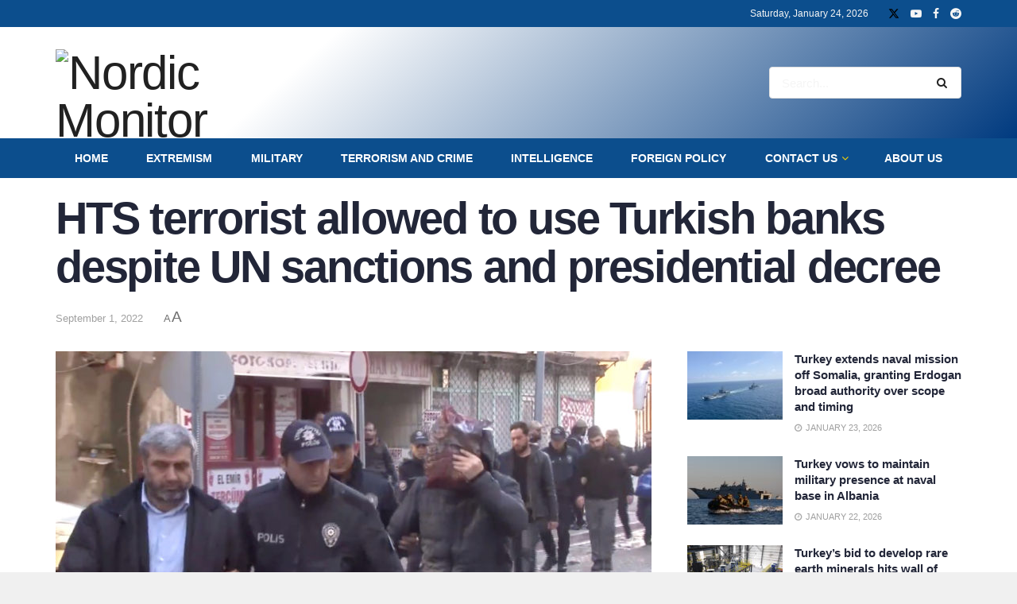

--- FILE ---
content_type: text/html; charset=UTF-8
request_url: https://nordicmonitor.com/2022/09/23843/
body_size: 21845
content:
<!doctype html> <!--[if lt IE 7]><html class="no-js lt-ie9 lt-ie8 lt-ie7" lang="en-US" prefix="og: https://ogp.me/ns#"> <![endif]--> <!--[if IE 7]><html class="no-js lt-ie9 lt-ie8" lang="en-US" prefix="og: https://ogp.me/ns#"> <![endif]--> <!--[if IE 8]><html class="no-js lt-ie9" lang="en-US" prefix="og: https://ogp.me/ns#"> <![endif]--> <!--[if IE 9]><html class="no-js lt-ie10" lang="en-US" prefix="og: https://ogp.me/ns#"> <![endif]--> <!--[if gt IE 8]><!--><html class="no-js" lang="en-US" prefix="og: https://ogp.me/ns#"> <!--<![endif]--><head><meta http-equiv="Content-Type" content="text/html; charset=UTF-8" /><meta name='viewport' content='width=device-width, initial-scale=1, user-scalable=yes' /><link rel="profile" href="https://gmpg.org/xfn/11" /><link rel="pingback" href="https://nordicmonitor.com/xmlrpc.php" /> <script type="text/javascript">var jnews_ajax_url = '/?ajax-request=jnews'</script> <script type="text/javascript">;window.jnews=window.jnews||{},window.jnews.library=window.jnews.library||{},window.jnews.library=function(){"use strict";var e=this;e.win=window,e.doc=document,e.noop=function(){},e.globalBody=e.doc.getElementsByTagName("body")[0],e.globalBody=e.globalBody?e.globalBody:e.doc,e.win.jnewsDataStorage=e.win.jnewsDataStorage||{_storage:new WeakMap,put:function(e,t,n){this._storage.has(e)||this._storage.set(e,new Map),this._storage.get(e).set(t,n)},get:function(e,t){return this._storage.get(e).get(t)},has:function(e,t){return this._storage.has(e)&&this._storage.get(e).has(t)},remove:function(e,t){var n=this._storage.get(e).delete(t);return 0===!this._storage.get(e).size&&this._storage.delete(e),n}},e.windowWidth=function(){return e.win.innerWidth||e.docEl.clientWidth||e.globalBody.clientWidth},e.windowHeight=function(){return e.win.innerHeight||e.docEl.clientHeight||e.globalBody.clientHeight},e.requestAnimationFrame=e.win.requestAnimationFrame||e.win.webkitRequestAnimationFrame||e.win.mozRequestAnimationFrame||e.win.msRequestAnimationFrame||window.oRequestAnimationFrame||function(e){return setTimeout(e,1e3/60)},e.cancelAnimationFrame=e.win.cancelAnimationFrame||e.win.webkitCancelAnimationFrame||e.win.webkitCancelRequestAnimationFrame||e.win.mozCancelAnimationFrame||e.win.msCancelRequestAnimationFrame||e.win.oCancelRequestAnimationFrame||function(e){clearTimeout(e)},e.classListSupport="classList"in document.createElement("_"),e.hasClass=e.classListSupport?function(e,t){return e.classList.contains(t)}:function(e,t){return e.className.indexOf(t)>=0},e.addClass=e.classListSupport?function(t,n){e.hasClass(t,n)||t.classList.add(n)}:function(t,n){e.hasClass(t,n)||(t.className+=" "+n)},e.removeClass=e.classListSupport?function(t,n){e.hasClass(t,n)&&t.classList.remove(n)}:function(t,n){e.hasClass(t,n)&&(t.className=t.className.replace(n,""))},e.objKeys=function(e){var t=[];for(var n in e)Object.prototype.hasOwnProperty.call(e,n)&&t.push(n);return t},e.isObjectSame=function(e,t){var n=!0;return JSON.stringify(e)!==JSON.stringify(t)&&(n=!1),n},e.extend=function(){for(var e,t,n,o=arguments[0]||{},i=1,a=arguments.length;i<a;i++)if(null!==(e=arguments[i]))for(t in e)o!==(n=e[t])&&void 0!==n&&(o[t]=n);return o},e.dataStorage=e.win.jnewsDataStorage,e.isVisible=function(e){return 0!==e.offsetWidth&&0!==e.offsetHeight||e.getBoundingClientRect().length},e.getHeight=function(e){return e.offsetHeight||e.clientHeight||e.getBoundingClientRect().height},e.getWidth=function(e){return e.offsetWidth||e.clientWidth||e.getBoundingClientRect().width},e.supportsPassive=!1;try{var t=Object.defineProperty({},"passive",{get:function(){e.supportsPassive=!0}});"createEvent"in e.doc?e.win.addEventListener("test",null,t):"fireEvent"in e.doc&&e.win.attachEvent("test",null)}catch(e){}e.passiveOption=!!e.supportsPassive&&{passive:!0},e.setStorage=function(e,t){e="jnews-"+e;var n={expired:Math.floor(((new Date).getTime()+432e5)/1e3)};t=Object.assign(n,t);localStorage.setItem(e,JSON.stringify(t))},e.getStorage=function(e){e="jnews-"+e;var t=localStorage.getItem(e);return null!==t&&0<t.length?JSON.parse(localStorage.getItem(e)):{}},e.expiredStorage=function(){var t,n="jnews-";for(var o in localStorage)o.indexOf(n)>-1&&"undefined"!==(t=e.getStorage(o.replace(n,""))).expired&&t.expired<Math.floor((new Date).getTime()/1e3)&&localStorage.removeItem(o)},e.addEvents=function(t,n,o){for(var i in n){var a=["touchstart","touchmove"].indexOf(i)>=0&&!o&&e.passiveOption;"createEvent"in e.doc?t.addEventListener(i,n[i],a):"fireEvent"in e.doc&&t.attachEvent("on"+i,n[i])}},e.removeEvents=function(t,n){for(var o in n)"createEvent"in e.doc?t.removeEventListener(o,n[o]):"fireEvent"in e.doc&&t.detachEvent("on"+o,n[o])},e.triggerEvents=function(t,n,o){var i;o=o||{detail:null};return"createEvent"in e.doc?(!(i=e.doc.createEvent("CustomEvent")||new CustomEvent(n)).initCustomEvent||i.initCustomEvent(n,!0,!1,o),void t.dispatchEvent(i)):"fireEvent"in e.doc?((i=e.doc.createEventObject()).eventType=n,void t.fireEvent("on"+i.eventType,i)):void 0},e.getParents=function(t,n){void 0===n&&(n=e.doc);for(var o=[],i=t.parentNode,a=!1;!a;)if(i){var r=i;r.querySelectorAll(n).length?a=!0:(o.push(r),i=r.parentNode)}else o=[],a=!0;return o},e.forEach=function(e,t,n){for(var o=0,i=e.length;o<i;o++)t.call(n,e[o],o)},e.getText=function(e){return e.innerText||e.textContent},e.setText=function(e,t){var n="object"==typeof t?t.innerText||t.textContent:t;e.innerText&&(e.innerText=n),e.textContent&&(e.textContent=n)},e.httpBuildQuery=function(t){return e.objKeys(t).reduce(function t(n){var o=arguments.length>1&&void 0!==arguments[1]?arguments[1]:null;return function(i,a){var r=n[a];a=encodeURIComponent(a);var s=o?"".concat(o,"[").concat(a,"]"):a;return null==r||"function"==typeof r?(i.push("".concat(s,"=")),i):["number","boolean","string"].includes(typeof r)?(i.push("".concat(s,"=").concat(encodeURIComponent(r))),i):(i.push(e.objKeys(r).reduce(t(r,s),[]).join("&")),i)}}(t),[]).join("&")},e.get=function(t,n,o,i){return o="function"==typeof o?o:e.noop,e.ajax("GET",t,n,o,i)},e.post=function(t,n,o,i){return o="function"==typeof o?o:e.noop,e.ajax("POST",t,n,o,i)},e.ajax=function(t,n,o,i,a){var r=new XMLHttpRequest,s=n,c=e.httpBuildQuery(o);if(t=-1!=["GET","POST"].indexOf(t)?t:"GET",r.open(t,s+("GET"==t?"?"+c:""),!0),"POST"==t&&r.setRequestHeader("Content-type","application/x-www-form-urlencoded"),r.setRequestHeader("X-Requested-With","XMLHttpRequest"),r.onreadystatechange=function(){4===r.readyState&&200<=r.status&&300>r.status&&"function"==typeof i&&i.call(void 0,r.response)},void 0!==a&&!a){return{xhr:r,send:function(){r.send("POST"==t?c:null)}}}return r.send("POST"==t?c:null),{xhr:r}},e.scrollTo=function(t,n,o){function i(e,t,n){this.start=this.position(),this.change=e-this.start,this.currentTime=0,this.increment=20,this.duration=void 0===n?500:n,this.callback=t,this.finish=!1,this.animateScroll()}return Math.easeInOutQuad=function(e,t,n,o){return(e/=o/2)<1?n/2*e*e+t:-n/2*(--e*(e-2)-1)+t},i.prototype.stop=function(){this.finish=!0},i.prototype.move=function(t){e.doc.documentElement.scrollTop=t,e.globalBody.parentNode.scrollTop=t,e.globalBody.scrollTop=t},i.prototype.position=function(){return e.doc.documentElement.scrollTop||e.globalBody.parentNode.scrollTop||e.globalBody.scrollTop},i.prototype.animateScroll=function(){this.currentTime+=this.increment;var t=Math.easeInOutQuad(this.currentTime,this.start,this.change,this.duration);this.move(t),this.currentTime<this.duration&&!this.finish?e.requestAnimationFrame.call(e.win,this.animateScroll.bind(this)):this.callback&&"function"==typeof this.callback&&this.callback()},new i(t,n,o)},e.unwrap=function(t){var n,o=t;e.forEach(t,(function(e,t){n?n+=e:n=e})),o.replaceWith(n)},e.performance={start:function(e){performance.mark(e+"Start")},stop:function(e){performance.mark(e+"End"),performance.measure(e,e+"Start",e+"End")}},e.fps=function(){var t=0,n=0,o=0;!function(){var i=t=0,a=0,r=0,s=document.getElementById("fpsTable"),c=function(t){void 0===document.getElementsByTagName("body")[0]?e.requestAnimationFrame.call(e.win,(function(){c(t)})):document.getElementsByTagName("body")[0].appendChild(t)};null===s&&((s=document.createElement("div")).style.position="fixed",s.style.top="120px",s.style.left="10px",s.style.width="100px",s.style.height="20px",s.style.border="1px solid black",s.style.fontSize="11px",s.style.zIndex="100000",s.style.backgroundColor="white",s.id="fpsTable",c(s));var l=function(){o++,n=Date.now(),(a=(o/(r=(n-t)/1e3)).toPrecision(2))!=i&&(i=a,s.innerHTML=i+"fps"),1<r&&(t=n,o=0),e.requestAnimationFrame.call(e.win,l)};l()}()},e.instr=function(e,t){for(var n=0;n<t.length;n++)if(-1!==e.toLowerCase().indexOf(t[n].toLowerCase()))return!0},e.winLoad=function(t,n){function o(o){if("complete"===e.doc.readyState||"interactive"===e.doc.readyState)return!o||n?setTimeout(t,n||1):t(o),1}o()||e.addEvents(e.win,{load:o})},e.docReady=function(t,n){function o(o){if("complete"===e.doc.readyState||"interactive"===e.doc.readyState)return!o||n?setTimeout(t,n||1):t(o),1}o()||e.addEvents(e.doc,{DOMContentLoaded:o})},e.fireOnce=function(){e.docReady((function(){e.assets=e.assets||[],e.assets.length&&(e.boot(),e.load_assets())}),50)},e.boot=function(){e.length&&e.doc.querySelectorAll("style[media]").forEach((function(e){"not all"==e.getAttribute("media")&&e.removeAttribute("media")}))},e.create_js=function(t,n){var o=e.doc.createElement("script");switch(o.setAttribute("src",t),n){case"defer":o.setAttribute("defer",!0);break;case"async":o.setAttribute("async",!0);break;case"deferasync":o.setAttribute("defer",!0),o.setAttribute("async",!0)}e.globalBody.appendChild(o)},e.load_assets=function(){"object"==typeof e.assets&&e.forEach(e.assets.slice(0),(function(t,n){var o="";t.defer&&(o+="defer"),t.async&&(o+="async"),e.create_js(t.url,o);var i=e.assets.indexOf(t);i>-1&&e.assets.splice(i,1)})),e.assets=jnewsoption.au_scripts=window.jnewsads=[]},e.setCookie=function(e,t,n){var o="";if(n){var i=new Date;i.setTime(i.getTime()+24*n*60*60*1e3),o="; expires="+i.toUTCString()}document.cookie=e+"="+(t||"")+o+"; path=/"},e.getCookie=function(e){for(var t=e+"=",n=document.cookie.split(";"),o=0;o<n.length;o++){for(var i=n[o];" "==i.charAt(0);)i=i.substring(1,i.length);if(0==i.indexOf(t))return i.substring(t.length,i.length)}return null},e.eraseCookie=function(e){document.cookie=e+"=; Path=/; Expires=Thu, 01 Jan 1970 00:00:01 GMT;"},e.docReady((function(){e.globalBody=e.globalBody==e.doc?e.doc.getElementsByTagName("body")[0]:e.globalBody,e.globalBody=e.globalBody?e.globalBody:e.doc})),e.winLoad((function(){e.winLoad((function(){var t=!1;if(void 0!==window.jnewsadmin)if(void 0!==window.file_version_checker){var n=e.objKeys(window.file_version_checker);n.length?n.forEach((function(e){t||"10.0.4"===window.file_version_checker[e]||(t=!0)})):t=!0}else t=!0;t&&(window.jnewsHelper.getMessage(),window.jnewsHelper.getNotice())}),2500)}))},window.jnews.library=new window.jnews.library;</script> <link media="all" href="https://nordicmonitor.com/wp-content/cache/autoptimize/css/autoptimize_7d167d5083c579081208631d3a4fc12c.css" rel="stylesheet"><title>HTS terrorist allowed to use Turkish banks despite UN sanctions and presidential decree - Nordic Monitor</title><meta name="description" content="Abdullah Bozkurt/Stockholm"/><meta name="robots" content="follow, index, max-snippet:-1, max-video-preview:-1, max-image-preview:large"/><link rel="canonical" href="https://nordicmonitor.com/2022/09/23843/" /><meta property="og:locale" content="en_US" /><meta property="og:type" content="article" /><meta property="og:title" content="HTS terrorist allowed to use Turkish banks despite UN sanctions and presidential decree - Nordic Monitor" /><meta property="og:description" content="Abdullah Bozkurt/Stockholm" /><meta property="og:url" content="https://nordicmonitor.com/2022/09/23843/" /><meta property="og:site_name" content="Nordic Monitor" /><meta property="article:publisher" content="https://www.facebook.com/NordicResearchMonitoringNetwork" /><meta property="article:tag" content="Hay’at Tahrir al-Sham (HTS)" /><meta property="article:tag" content="Syria" /><meta property="article:tag" content="Turkey" /><meta property="article:section" content="copyedited" /><meta property="og:image" content="https://nordicmonitor.com/wp-content/uploads/2019/01/hts.jpg" /><meta property="og:image:secure_url" content="https://nordicmonitor.com/wp-content/uploads/2019/01/hts.jpg" /><meta property="og:image:width" content="1174" /><meta property="og:image:height" content="814" /><meta property="og:image:alt" content="HTS terrorist allowed to use Turkish banks despite UN sanctions and presidential decree" /><meta property="og:image:type" content="image/jpeg" /><meta property="article:published_time" content="2022-09-01T08:07:42+02:00" /><meta name="twitter:card" content="summary_large_image" /><meta name="twitter:title" content="HTS terrorist allowed to use Turkish banks despite UN sanctions and presidential decree - Nordic Monitor" /><meta name="twitter:description" content="Abdullah Bozkurt/Stockholm" /><meta name="twitter:site" content="@nordicmonitor" /><meta name="twitter:creator" content="@nordicmonitor" /><meta name="twitter:image" content="https://nordicmonitor.com/wp-content/uploads/2019/01/hts.jpg" /><meta name="twitter:label1" content="Written by" /><meta name="twitter:data1" content="Abdullah Bozkurt" /><meta name="twitter:label2" content="Time to read" /><meta name="twitter:data2" content="4 minutes" /> <script type="application/ld+json" class="rank-math-schema">{"@context":"https://schema.org","@graph":[{"@type":"Organization","@id":"https://nordicmonitor.com/#organization","name":"Nordic Research Monitoring Network","url":"https://nordicmonitor.com","sameAs":["https://www.facebook.com/NordicResearchMonitoringNetwork","https://twitter.com/nordicmonitor"],"logo":{"@type":"ImageObject","@id":"https://nordicmonitor.com/#logo","url":"https://nordicmonitor.com/wp-content/uploads/2019/12/WhatsApp-Image-2019-12-31-at-15.03.15.jpeg","contentUrl":"https://nordicmonitor.com/wp-content/uploads/2019/12/WhatsApp-Image-2019-12-31-at-15.03.15.jpeg","caption":"Nordic Research Monitoring Network","inLanguage":"en-US","width":"1024","height":"323"}},{"@type":"WebSite","@id":"https://nordicmonitor.com/#website","url":"https://nordicmonitor.com","name":"Nordic Research Monitoring Network","publisher":{"@id":"https://nordicmonitor.com/#organization"},"inLanguage":"en-US"},{"@type":"ImageObject","@id":"https://nordicmonitor.com/wp-content/uploads/2019/01/hts.jpg","url":"https://nordicmonitor.com/wp-content/uploads/2019/01/hts.jpg","width":"1174","height":"814","inLanguage":"en-US"},{"@type":"WebPage","@id":"https://nordicmonitor.com/2022/09/23843/#webpage","url":"https://nordicmonitor.com/2022/09/23843/","name":"HTS terrorist allowed to use Turkish banks despite UN sanctions and presidential decree - Nordic Monitor","datePublished":"2022-09-01T08:07:42+02:00","dateModified":"2022-09-01T08:07:42+02:00","isPartOf":{"@id":"https://nordicmonitor.com/#website"},"primaryImageOfPage":{"@id":"https://nordicmonitor.com/wp-content/uploads/2019/01/hts.jpg"},"inLanguage":"en-US"},{"@type":"Person","@id":"https://nordicmonitor.com/author/abdullahbozkurt/","name":"Abdullah Bozkurt","url":"https://nordicmonitor.com/author/abdullahbozkurt/","image":{"@type":"ImageObject","@id":"https://secure.gravatar.com/avatar/0303d31a212cc7aa65b054fb9f6849fb0494cadfdc06b6425ae73dbae84a9336?s=96&amp;d=blank&amp;r=g","url":"https://secure.gravatar.com/avatar/0303d31a212cc7aa65b054fb9f6849fb0494cadfdc06b6425ae73dbae84a9336?s=96&amp;d=blank&amp;r=g","caption":"Abdullah Bozkurt","inLanguage":"en-US"},"worksFor":{"@id":"https://nordicmonitor.com/#organization"}},{"@type":"BlogPosting","headline":"HTS terrorist allowed to use Turkish banks despite UN sanctions and presidential decree - Nordic Monitor","datePublished":"2022-09-01T08:07:42+02:00","dateModified":"2022-09-01T08:07:42+02:00","author":{"@id":"https://nordicmonitor.com/author/abdullahbozkurt/","name":"Abdullah Bozkurt"},"publisher":{"@id":"https://nordicmonitor.com/#organization"},"description":"Abdullah Bozkurt/Stockholm","name":"HTS terrorist allowed to use Turkish banks despite UN sanctions and presidential decree - Nordic Monitor","@id":"https://nordicmonitor.com/2022/09/23843/#richSnippet","isPartOf":{"@id":"https://nordicmonitor.com/2022/09/23843/#webpage"},"image":{"@id":"https://nordicmonitor.com/wp-content/uploads/2019/01/hts.jpg"},"inLanguage":"en-US","mainEntityOfPage":{"@id":"https://nordicmonitor.com/2022/09/23843/#webpage"}}]}</script> <link rel='dns-prefetch' href='//stats.wp.com' /><link rel='preconnect' href='//c0.wp.com' /><link rel="alternate" type="application/rss+xml" title="Nordic Monitor &raquo; Feed" href="https://nordicmonitor.com/feed/" /><link rel="alternate" type="application/rss+xml" title="Nordic Monitor &raquo; Comments Feed" href="https://nordicmonitor.com/comments/feed/" /> <script type="text/javascript" src="https://nordicmonitor.com/wp-includes/js/jquery/jquery.min.js" id="jquery-core-js"></script> <script type="text/javascript" src="https://nordicmonitor.com/wp-includes/js/jquery/jquery-migrate.min.js" id="jquery-migrate-js"></script> <link rel="https://api.w.org/" href="https://nordicmonitor.com/wp-json/" /><link rel="alternate" title="JSON" type="application/json" href="https://nordicmonitor.com/wp-json/wp/v2/posts/23843" /><link rel="EditURI" type="application/rsd+xml" title="RSD" href="https://nordicmonitor.com/xmlrpc.php?rsd" /><link rel='shortlink' href='https://nordicmonitor.com/?p=23843' /><link rel="alternate" title="oEmbed (JSON)" type="application/json+oembed" href="https://nordicmonitor.com/wp-json/oembed/1.0/embed?url=https%3A%2F%2Fnordicmonitor.com%2F2022%2F09%2F23843%2F" /><link rel="alternate" title="oEmbed (XML)" type="text/xml+oembed" href="https://nordicmonitor.com/wp-json/oembed/1.0/embed?url=https%3A%2F%2Fnordicmonitor.com%2F2022%2F09%2F23843%2F&#038;format=xml" /><link rel="icon" href="https://nordicmonitor.com/wp-content/uploads/2019/12/cropped-nordic-monitor-JSM-Kare-150x150.png" sizes="32x32" /><link rel="icon" href="https://nordicmonitor.com/wp-content/uploads/2019/12/cropped-nordic-monitor-JSM-Kare-300x300.png" sizes="192x192" /><link rel="apple-touch-icon" href="https://nordicmonitor.com/wp-content/uploads/2019/12/cropped-nordic-monitor-JSM-Kare-300x300.png" /><meta name="msapplication-TileImage" content="https://nordicmonitor.com/wp-content/uploads/2019/12/cropped-nordic-monitor-JSM-Kare-300x300.png" /></head><body class="wp-singular post-template-default single single-post postid-23843 single-format-standard wp-embed-responsive wp-theme-jnews wp-child-theme-jnews-child jeg_toggle_light jeg_single_tpl_2 jnews jeg_boxed jsc_normal"><div class="jeg_ad jeg_ad_top jnews_header_top_ads"><div class='ads-wrapper  '></div></div><div class="jeg_viewport"><div class="jeg_header_wrapper"><div class="jeg_header_instagram_wrapper"></div><div class="jeg_header normal"><div class="jeg_topbar jeg_container jeg_navbar_wrapper dark"><div class="container"><div class="jeg_nav_row"><div class="jeg_nav_col jeg_nav_left  jeg_nav_grow"><div class="item_wrap jeg_nav_alignleft"></div></div><div class="jeg_nav_col jeg_nav_center  jeg_nav_normal"><div class="item_wrap jeg_nav_aligncenter"></div></div><div class="jeg_nav_col jeg_nav_right  jeg_nav_grow"><div class="item_wrap jeg_nav_alignright"><div class="jeg_nav_item jeg_top_date"> Saturday, January 24, 2026</div><div
 class="jeg_nav_item socials_widget jeg_social_icon_block nobg"> <a href="https://twitter.com/nordicmonitor" target='_blank' rel='external noopener nofollow'  aria-label="Find us on Twitter" class="jeg_twitter"><i class="fa fa-twitter"><span class="jeg-icon icon-twitter"><svg xmlns="http://www.w3.org/2000/svg" height="1em" viewBox="0 0 512 512"><path d="M389.2 48h70.6L305.6 224.2 487 464H345L233.7 318.6 106.5 464H35.8L200.7 275.5 26.8 48H172.4L272.9 180.9 389.2 48zM364.4 421.8h39.1L151.1 88h-42L364.4 421.8z"/></svg></span></i> </a><a href="https://www.youtube.com/channel/UCR22Ahnygj_af21N2ITZ5eA" target='_blank' rel='external noopener nofollow'  aria-label="Find us on Youtube" class="jeg_youtube"><i class="fa fa-youtube-play"></i> </a><a href="https://www.facebook.com/NordicResearchMonitoringNetwork" target='_blank' rel='external noopener nofollow'  aria-label="Find us on Facebook" class="jeg_facebook"><i class="fa fa-facebook"></i> </a><a href="https://www.reddit.com/user/NordicMonitor/" target='_blank' rel='external noopener nofollow'  aria-label="Find us on Reddit" class="jeg_reddit"><i class="fa fa-reddit"></i> </a></div></div></div></div></div></div><div class="jeg_midbar jeg_container jeg_navbar_wrapper normal"><div class="container"><div class="jeg_nav_row"><div class="jeg_nav_col jeg_nav_left jeg_nav_grow"><div class="item_wrap jeg_nav_alignleft"><div class="jeg_nav_item jeg_logo jeg_desktop_logo"><div class="site-title"> <a href="https://nordicmonitor.com/" aria-label="Visit Homepage" style="padding: 0 0 0 0;"> <img class='jeg_logo_img' src="https://nrdc.wpengine.com/wp-content/uploads/2019/12/nordic-monitor-PNG-8_90.png" srcset="https://nrdc.wpengine.com/wp-content/uploads/2019/12/nordic-monitor-PNG-8_90.png 1x, https://nrdc.wpengine.com/wp-content/uploads/2019/12/nordic-monitor-PNG-8_90.png 2x" alt="Nordic Monitor"data-light-src="https://nrdc.wpengine.com/wp-content/uploads/2019/12/nordic-monitor-PNG-8_90.png" data-light-srcset="https://nrdc.wpengine.com/wp-content/uploads/2019/12/nordic-monitor-PNG-8_90.png 1x, https://nrdc.wpengine.com/wp-content/uploads/2019/12/nordic-monitor-PNG-8_90.png 2x" data-dark-src="https://nrdc.wpengine.com/wp-content/uploads/2019/12/nordic-monitor-PNG-8_90.png" data-dark-srcset="https://nrdc.wpengine.com/wp-content/uploads/2019/12/nordic-monitor-PNG-8_90.png 1x, https://nrdc.wpengine.com/wp-content/uploads/2019/12/nordic-monitor-PNG-8_90.png 2x"width="251" height="90"> </a></div></div></div></div><div class="jeg_nav_col jeg_nav_center jeg_nav_normal"><div class="item_wrap jeg_nav_aligncenter"></div></div><div class="jeg_nav_col jeg_nav_right jeg_nav_grow"><div class="item_wrap jeg_nav_alignright"><div class="jeg_nav_item jeg_nav_search"><div class="jeg_search_wrapper jeg_search_no_expand rounded"> <a href="#" class="jeg_search_toggle"><i class="fa fa-search"></i></a><form action="https://nordicmonitor.com/" method="get" class="jeg_search_form" target="_top"> <input name="s" class="jeg_search_input" placeholder="Search..." type="text" value="" autocomplete="off"> <button aria-label="Search Button" type="submit" class="jeg_search_button btn"><i class="fa fa-search"></i></button></form><div class="jeg_search_result jeg_search_hide with_result"><div class="search-result-wrapper"></div><div class="search-link search-noresult"> No Result</div><div class="search-link search-all-button"> <i class="fa fa-search"></i> View All Result</div></div></div></div></div></div></div></div></div><div class="jeg_bottombar jeg_navbar jeg_container jeg_navbar_wrapper jeg_navbar_normal jeg_navbar_fitwidth jeg_navbar_dark"><div class="container"><div class="jeg_nav_row"><div class="jeg_nav_col jeg_nav_left jeg_nav_grow"><div class="item_wrap jeg_nav_alignleft"><div class="jeg_nav_item jeg_main_menu_wrapper"><div class="jeg_mainmenu_wrap"><ul class="jeg_menu jeg_main_menu jeg_menu_style_3" data-animation="animate"><li id="menu-item-278" class="menu-item menu-item-type-custom menu-item-object-custom menu-item-278 bgnav" data-item-row="default" ><a href="https://nrdc.wpengine.com">Home</a></li><li id="menu-item-369" class="menu-item menu-item-type-taxonomy menu-item-object-category menu-item-369 bgnav" data-item-row="default" ><a href="https://nordicmonitor.com/category/extremism/">Extremism</a></li><li id="menu-item-15735" class="menu-item menu-item-type-taxonomy menu-item-object-category menu-item-15735 bgnav" data-item-row="default" ><a href="https://nordicmonitor.com/category/military/">Military</a></li><li id="menu-item-349" class="menu-item menu-item-type-taxonomy menu-item-object-category current-post-ancestor current-menu-parent current-post-parent menu-item-349 bgnav" data-item-row="default" ><a href="https://nordicmonitor.com/category/terror-and-crime/">Terrorism and Crime</a></li><li id="menu-item-371" class="menu-item menu-item-type-taxonomy menu-item-object-category menu-item-371 bgnav" data-item-row="default" ><a href="https://nordicmonitor.com/category/intelligence/">Intelligence</a></li><li id="menu-item-745" class="menu-item menu-item-type-taxonomy menu-item-object-category menu-item-745 bgnav" data-item-row="default" ><a href="https://nordicmonitor.com/category/foreign-policy/">Foreign Policy</a></li><li id="menu-item-1022" class="menu-item menu-item-type-post_type menu-item-object-page menu-item-has-children menu-item-1022 bgnav" data-item-row="default" ><a href="https://nordicmonitor.com/contactus/">Contact Us</a><ul class="sub-menu"><li id="menu-item-608" class="menu-item menu-item-type-post_type menu-item-object-page menu-item-608 bgnav" data-item-row="default" ><a href="https://nordicmonitor.com/give-us-a-tip/">Give us a tip!</a></li></ul></li><li id="menu-item-5591" class="menu-item menu-item-type-custom menu-item-object-custom menu-item-5591 bgnav" data-item-row="default" ><a href="http://www.nordicrmn.org">About Us</a></li></ul></div></div></div></div><div class="jeg_nav_col jeg_nav_center jeg_nav_normal"><div class="item_wrap jeg_nav_aligncenter"></div></div><div class="jeg_nav_col jeg_nav_right jeg_nav_normal"><div class="item_wrap jeg_nav_alignright"></div></div></div></div></div></div></div><div class="jeg_header_sticky"><div class="sticky_blankspace"></div><div class="jeg_header full"><div class="jeg_container"><div data-mode="scroll" class="jeg_stickybar jeg_navbar jeg_navbar_wrapper jeg_navbar_normal jeg_navbar_fitwidth jeg_navbar_normal"><div class="container"><div class="jeg_nav_row"><div class="jeg_nav_col jeg_nav_left jeg_nav_grow"><div class="item_wrap jeg_nav_alignleft"><div class="jeg_nav_item jeg_main_menu_wrapper"><div class="jeg_mainmenu_wrap"><ul class="jeg_menu jeg_main_menu jeg_menu_style_3" data-animation="animate"><li id="menu-item-278" class="menu-item menu-item-type-custom menu-item-object-custom menu-item-278 bgnav" data-item-row="default" ><a href="https://nrdc.wpengine.com">Home</a></li><li id="menu-item-369" class="menu-item menu-item-type-taxonomy menu-item-object-category menu-item-369 bgnav" data-item-row="default" ><a href="https://nordicmonitor.com/category/extremism/">Extremism</a></li><li id="menu-item-15735" class="menu-item menu-item-type-taxonomy menu-item-object-category menu-item-15735 bgnav" data-item-row="default" ><a href="https://nordicmonitor.com/category/military/">Military</a></li><li id="menu-item-349" class="menu-item menu-item-type-taxonomy menu-item-object-category current-post-ancestor current-menu-parent current-post-parent menu-item-349 bgnav" data-item-row="default" ><a href="https://nordicmonitor.com/category/terror-and-crime/">Terrorism and Crime</a></li><li id="menu-item-371" class="menu-item menu-item-type-taxonomy menu-item-object-category menu-item-371 bgnav" data-item-row="default" ><a href="https://nordicmonitor.com/category/intelligence/">Intelligence</a></li><li id="menu-item-745" class="menu-item menu-item-type-taxonomy menu-item-object-category menu-item-745 bgnav" data-item-row="default" ><a href="https://nordicmonitor.com/category/foreign-policy/">Foreign Policy</a></li><li id="menu-item-1022" class="menu-item menu-item-type-post_type menu-item-object-page menu-item-has-children menu-item-1022 bgnav" data-item-row="default" ><a href="https://nordicmonitor.com/contactus/">Contact Us</a><ul class="sub-menu"><li id="menu-item-608" class="menu-item menu-item-type-post_type menu-item-object-page menu-item-608 bgnav" data-item-row="default" ><a href="https://nordicmonitor.com/give-us-a-tip/">Give us a tip!</a></li></ul></li><li id="menu-item-5591" class="menu-item menu-item-type-custom menu-item-object-custom menu-item-5591 bgnav" data-item-row="default" ><a href="http://www.nordicrmn.org">About Us</a></li></ul></div></div></div></div><div class="jeg_nav_col jeg_nav_center jeg_nav_normal"><div class="item_wrap jeg_nav_aligncenter"></div></div><div class="jeg_nav_col jeg_nav_right jeg_nav_normal"><div class="item_wrap jeg_nav_alignright"><div class="jeg_nav_item jeg_search_wrapper search_icon jeg_search_modal_expand"> <a href="#" class="jeg_search_toggle" aria-label="Search Button"><i class="fa fa-search"></i></a><form action="https://nordicmonitor.com/" method="get" class="jeg_search_form" target="_top"> <input name="s" class="jeg_search_input" placeholder="Search..." type="text" value="" autocomplete="off"> <button aria-label="Search Button" type="submit" class="jeg_search_button btn"><i class="fa fa-search"></i></button></form><div class="jeg_search_result jeg_search_hide with_result"><div class="search-result-wrapper"></div><div class="search-link search-noresult"> No Result</div><div class="search-link search-all-button"> <i class="fa fa-search"></i> View All Result</div></div></div></div></div></div></div></div></div></div></div><div class="jeg_navbar_mobile_wrapper"><div class="jeg_navbar_mobile" data-mode="pinned"><div class="jeg_mobile_bottombar jeg_mobile_midbar jeg_container dark"><div class="container"><div class="jeg_nav_row"><div class="jeg_nav_col jeg_nav_left jeg_nav_normal"><div class="item_wrap jeg_nav_alignleft"><div class="jeg_nav_item"> <a href="#" aria-label="Show Menu" class="toggle_btn jeg_mobile_toggle"><i class="fa fa-bars"></i></a></div></div></div><div class="jeg_nav_col jeg_nav_center jeg_nav_grow"><div class="item_wrap jeg_nav_aligncenter"><div class="jeg_nav_item jeg_mobile_logo"><div class="site-title"> <a href="https://nordicmonitor.com/" aria-label="Visit Homepage"> <img class='jeg_logo_img' src="https://nrdc.wpengine.com/wp-content/uploads/2019/12/nordic-monitor-PNG-8_90.png" srcset="https://nrdc.wpengine.com/wp-content/uploads/2019/12/nordic-monitor-PNG-8_90.png 1x, https://nrdc.wpengine.com/wp-content/uploads/2019/12/nordic-monitor-PNG-8_90.png 2x" alt="Nordic Monitor"data-light-src="https://nrdc.wpengine.com/wp-content/uploads/2019/12/nordic-monitor-PNG-8_90.png" data-light-srcset="https://nrdc.wpengine.com/wp-content/uploads/2019/12/nordic-monitor-PNG-8_90.png 1x, https://nrdc.wpengine.com/wp-content/uploads/2019/12/nordic-monitor-PNG-8_90.png 2x" data-dark-src="https://nrdc.wpengine.com/wp-content/uploads/2019/12/nordic-monitor-PNG-8_90.png" data-dark-srcset="https://nrdc.wpengine.com/wp-content/uploads/2019/12/nordic-monitor-PNG-8_90.png 1x, https://nrdc.wpengine.com/wp-content/uploads/2019/12/nordic-monitor-PNG-8_90.png 2x"width="251" height="90"> </a></div></div></div></div><div class="jeg_nav_col jeg_nav_right jeg_nav_normal"><div class="item_wrap jeg_nav_alignright"><div class="jeg_nav_item jeg_search_wrapper jeg_search_popup_expand"> <a href="#" aria-label="Search Button" class="jeg_search_toggle"><i class="fa fa-search"></i></a><form action="https://nordicmonitor.com/" method="get" class="jeg_search_form" target="_top"> <input name="s" class="jeg_search_input" placeholder="Search..." type="text" value="" autocomplete="off"> <button aria-label="Search Button" type="submit" class="jeg_search_button btn"><i class="fa fa-search"></i></button></form><div class="jeg_search_result jeg_search_hide with_result"><div class="search-result-wrapper"></div><div class="search-link search-noresult"> No Result</div><div class="search-link search-all-button"> <i class="fa fa-search"></i> View All Result</div></div></div></div></div></div></div></div><div class="jeg_navbar_mobile_menu"><div class="container"><div class="menu-mainmenu-container"><ul id="menu-mainmenu" class="jeg_mobile_menu_style_1"><li class="menu-item menu-item-type-custom menu-item-object-custom menu-item-278"><a href="https://nrdc.wpengine.com">Home</a></li><li class="menu-item menu-item-type-taxonomy menu-item-object-category menu-item-369"><a href="https://nordicmonitor.com/category/extremism/">Extremism</a></li><li class="menu-item menu-item-type-taxonomy menu-item-object-category menu-item-15735"><a href="https://nordicmonitor.com/category/military/">Military</a></li><li class="menu-item menu-item-type-taxonomy menu-item-object-category current-post-ancestor current-menu-parent current-post-parent menu-item-349"><a href="https://nordicmonitor.com/category/terror-and-crime/">Terrorism and Crime</a></li><li class="menu-item menu-item-type-taxonomy menu-item-object-category menu-item-371"><a href="https://nordicmonitor.com/category/intelligence/">Intelligence</a></li><li class="menu-item menu-item-type-taxonomy menu-item-object-category menu-item-745"><a href="https://nordicmonitor.com/category/foreign-policy/">Foreign Policy</a></li><li class="menu-item menu-item-type-post_type menu-item-object-page menu-item-1022"><a href="https://nordicmonitor.com/contactus/">Contact Us</a></li><li class="menu-item menu-item-type-custom menu-item-object-custom menu-item-5591"><a href="http://www.nordicrmn.org">About Us</a></li></ul></div></div></div></div><div class="sticky_blankspace" style="height: 60px;"></div></div><div class="jeg_ad jeg_ad_top jnews_header_bottom_ads"><div class='ads-wrapper  '></div></div><div class="post-wrapper"><div class="post-wrap" ><div class="jeg_main "><div class="jeg_container"><div class="jeg_content jeg_singlepage"><div class="container"><div class="jeg_ad jeg_article_top jnews_article_top_ads"><div class='ads-wrapper  '></div></div><div class="entry-header"><h1 class="jeg_post_title">HTS terrorist allowed to use Turkish banks despite UN sanctions and presidential decree</h1><div class="jeg_meta_container"><div class="jeg_post_meta jeg_post_meta_2"><div class="meta_left"><div class="jeg_meta_date"> <a href="https://nordicmonitor.com/2022/09/23843/">September 1, 2022</a></div></div><div class="meta_right"><div class="jeg_meta_zoom" data-in-step="3" data-out-step="2"><div class="zoom-dropdown"><div class="zoom-icon"> <span class="zoom-icon-small">A</span> <span class="zoom-icon-big">A</span></div><div class="zoom-item-wrapper"><div class="zoom-item"> <button class="zoom-out"><span>A</span></button> <button class="zoom-in"><span>A</span></button><div class="zoom-bar-container"><div class="zoom-bar"></div></div> <button class="zoom-reset"><span>Reset</span></button></div></div></div></div></div></div></div></div><div class="row"><div class="jeg_main_content col-md-8"><div class="jeg_inner_content"><div  class="jeg_featured featured_image "><a href="https://nordicmonitor.com/wp-content/uploads/2019/01/hts.jpg"><div class="thumbnail-container animate-lazy" style="padding-bottom:71.467%"><img width="750" height="536" src="https://nordicmonitor.com/wp-content/themes/jnews/assets/img/jeg-empty.png" class="attachment-jnews-750x536 size-jnews-750x536 lazyload wp-post-image" alt="All 13 Hay’at Tahrir al-Sham suspects in Turkey released from detention" decoding="async" fetchpriority="high" sizes="(max-width: 750px) 100vw, 750px" data-src="https://nordicmonitor.com/wp-content/uploads/2019/01/hts-750x536.jpg" data-srcset="https://nordicmonitor.com/wp-content/uploads/2019/01/hts-750x536.jpg 750w, https://nordicmonitor.com/wp-content/uploads/2019/01/hts-120x86.jpg 120w, https://nordicmonitor.com/wp-content/uploads/2019/01/hts-350x250.jpg 350w, https://nordicmonitor.com/wp-content/uploads/2019/01/hts-1140x814.jpg 1140w" data-sizes="auto" data-expand="700" /></div><p class="wp-caption-text">Hay’at Tahrir al-Sham members were quickly released in Turkey after brief detentions.</p></a></div><div class="jeg_share_top_container"><div class="jeg_share_button clearfix"><div class="jeg_share_stats"></div><div class="jeg_sharelist"> <a href="https://www.facebook.com/sharer.php?u=https%3A%2F%2Fnordicmonitor.com%2F2022%2F09%2F23843%2F" rel='nofollow' aria-label='Share on Facebook' class="jeg_btn-facebook expanded"><i class="fa fa-facebook-official"></i><span>Share on Facebook</span></a><a href="https://twitter.com/intent/tweet?text=HTS%20terrorist%20allowed%20to%20use%20Turkish%20banks%20despite%20UN%20sanctions%20and%20presidential%20decree&url=https%3A%2F%2Fnordicmonitor.com%2F2022%2F09%2F23843%2F" rel='nofollow' aria-label='Share on Twitter' class="jeg_btn-twitter expanded"><i class="fa fa-twitter"><svg xmlns="http://www.w3.org/2000/svg" height="1em" viewBox="0 0 512 512"><path d="M389.2 48h70.6L305.6 224.2 487 464H345L233.7 318.6 106.5 464H35.8L200.7 275.5 26.8 48H172.4L272.9 180.9 389.2 48zM364.4 421.8h39.1L151.1 88h-42L364.4 421.8z"/></svg></i><span>Share on Twitter</span></a><div class="share-secondary"> <a href="https://www.linkedin.com/shareArticle?url=https%3A%2F%2Fnordicmonitor.com%2F2022%2F09%2F23843%2F&title=HTS%20terrorist%20allowed%20to%20use%20Turkish%20banks%20despite%20UN%20sanctions%20and%20presidential%20decree" rel='nofollow' aria-label='Share on Linkedin' class="jeg_btn-linkedin "><i class="fa fa-linkedin"></i></a><a href="https://www.pinterest.com/pin/create/bookmarklet/?pinFave=1&url=https%3A%2F%2Fnordicmonitor.com%2F2022%2F09%2F23843%2F&media=https://nordicmonitor.com/wp-content/uploads/2019/01/hts.jpg&description=HTS%20terrorist%20allowed%20to%20use%20Turkish%20banks%20despite%20UN%20sanctions%20and%20presidential%20decree" rel='nofollow' aria-label='Share on Pinterest' class="jeg_btn-pinterest "><i class="fa fa-pinterest"></i></a><a href="//api.whatsapp.com/send?text=HTS%20terrorist%20allowed%20to%20use%20Turkish%20banks%20despite%20UN%20sanctions%20and%20presidential%20decree%0Ahttps%3A%2F%2Fnordicmonitor.com%2F2022%2F09%2F23843%2F" rel='nofollow' aria-label='Share on Whatsapp' data-action="share/whatsapp/share"  class="jeg_btn-whatsapp "><i class="fa fa-whatsapp"></i></a><a href="https://telegram.me/share/url?url=https%3A%2F%2Fnordicmonitor.com%2F2022%2F09%2F23843%2F&text=HTS%20terrorist%20allowed%20to%20use%20Turkish%20banks%20despite%20UN%20sanctions%20and%20presidential%20decree" rel='nofollow' aria-label='Share on Telegram' class="jeg_btn-telegram "><i class="fa fa-telegram"></i></a><a href="/cdn-cgi/l/email-protection#[base64]" rel='nofollow' aria-label='Share on Email' class="jeg_btn-email "><i class="fa fa-envelope"></i></a></div> <a href="#" class="jeg_btn-toggle" aria-label="Share on another social media platform"><i class="fa fa-share"></i></a></div></div></div><div class="jeg_ad jeg_article jnews_content_top_ads "><div class='ads-wrapper  '></div></div><div class="entry-content no-share"><div class="jeg_share_button share-float jeg_sticky_share clearfix share-normal"><div class="jeg_share_float_container"></div></div><div class="content-inner "><p><strong>Abdullah Bozkurt/Stockholm</strong></p><p>A Turkish member of Hay’at Tahrir al-Sham (HTS), also known as al-Qaeda in Syria or Nusrah Front, opened a bank account at a state lender despite the fact that he faced an arrest warrant in Turkey, which was obligated to freeze his assets and bank accounts.</p><p>According to classified financial documents obtained by Nordic Monitor, Emre Çamurcu, a 26-year old HTS militant, opened a bank account at the state-owned Halkbank on February 21, 2020 although Turkish authorities knew he was working for HTS under the assumed name of al-Katade.</p><p>Turkey listed HTS as a terrorist group on August 31, 2018 with a presidential decree issued two days earlier as part ofTurkey’s compliance with the UN Security Council ISIL (Da&#8217;esh)and Al-Qaida Sanctions Committee. On June 5, 2018 the UN committee had updated its data on Nusra Front, saying the group created HTS in January 2017 “as a vehicle to advance its position in the Syrian insurgency and further its own goals as Al-Qaida’s affiliate in Syria.”</p><p>&nbsp;</p><p><em> Hay’at Tahrir al-Sham (HTS) was listed under UN Security Council sanctions in 2018:</em></p><div class="wppdfemb-frame-container-1" style="-webkit-overflow-scrolling:auto;"> <iframe class="pdfembed-iframe nonfullscreen wppdf-emb-iframe-1"
 src="https://nordicmonitor.com/?pdfemb-data=eyJ1cmwiOiJodHRwczpcL1wvbm9yZGljbW9uaXRvci5jb21cL3dwLWNvbnRlbnRcL3VwbG9hZHNcLzIwMjJcLzA4XC9IVFNfVU5TQ19zYW5jdGlvbnMucGRmIiwiaW5kZXgiOjEsInBkZklEIjoyMzg0NH0"
 data-pdf-id="23844"
 data-pdf-index="1"
 style="border:none;width:100%;max-width:100%;height:100vh;"
 scrolling="yes"> </iframe></div><p>&nbsp;</p><p>Ankara was supposed to freeze the assets of HTS members and its entities in Turkey after the UN decision became part of Turkish law with the presidential decree; yet no decision was taken to enforce this decree or the UN committee decision.</p><p>HTS members have since continued to raise cash and move funds using the Turkish banking system while the group, dominant in Syria’s Idlib province, kept trading goods across the Turkish-Syrian border, raising tax revenue in territories that are controlled by the Turkish army and its affiliated fighter groups.</p><p>Çamurcu opening a bank account two years after the sanctions were imposed on HTS is yet more proof of how al-Qaeda has been operating in Turkey without much hindrance.</p><p>&nbsp;</p><p><em>Banking and police records on Emre Çamurcu: </em></p><div class="wppdfemb-frame-container-2" style="-webkit-overflow-scrolling:auto;"> <iframe class="pdfembed-iframe nonfullscreen wppdf-emb-iframe-2"
 src="https://nordicmonitor.com/?pdfemb-data=eyJ1cmwiOiJodHRwczpcL1wvbm9yZGljbW9uaXRvci5jb21cL3dwLWNvbnRlbnRcL3VwbG9hZHNcLzIwMjJcLzA5XC9FbXJlX0NhbXVyY3VfMS5wZGYiLCJpbmRleCI6MiwicGRmSUQiOjIzODQ3fQ"
 data-pdf-id="23847"
 data-pdf-index="2"
 style="border:none;width:100%;max-width:100%;height:100vh;"
 scrolling="yes"> </iframe></div><p>&nbsp;</p><p>According to the confidential file on Çamurcu, an arrest warrant was issued for him in 2018 by a judge in Istanbul on charges of belonging to an armed group. Yet there is no criminal investigation pending against him by public prosecutors, and there is no ongoing criminal case in any court. His banking activities show that he had had three accounts at another state lender, Ziraat, since 2014 but closed two of them in March 2018. He then opened a bank account with private lender İş Bankasi on January 25, 2018, followed by a Halkbank account in 2020.</p><p>&nbsp;</p><figure id="attachment_23853" aria-describedby="caption-attachment-23853" style="width: 1202px" class="wp-caption aligncenter"><img decoding="async" class=" wp-image-23853" src="https://nordicmonitor.com/wp-content/uploads/2022/09/Tahrir_sham-300x169.jpg" alt="" width="1202" height="677" srcset="https://nordicmonitor.com/wp-content/uploads/2022/09/Tahrir_sham-300x169.jpg 300w, https://nordicmonitor.com/wp-content/uploads/2022/09/Tahrir_sham-1024x577.jpg 1024w, https://nordicmonitor.com/wp-content/uploads/2022/09/Tahrir_sham-768x433.jpg 768w, https://nordicmonitor.com/wp-content/uploads/2022/09/Tahrir_sham-1536x865.jpg 1536w, https://nordicmonitor.com/wp-content/uploads/2022/09/Tahrir_sham-2048x1154.jpg 2048w, https://nordicmonitor.com/wp-content/uploads/2022/09/Tahrir_sham-750x423.jpg 750w, https://nordicmonitor.com/wp-content/uploads/2022/09/Tahrir_sham-1140x642.jpg 1140w" sizes="(max-width: 1202px) 100vw, 1202px" /><figcaption id="caption-attachment-23853" class="wp-caption-text">Hay’at Tahrir al-Sham</figcaption></figure><p>The police records indicate that he had been identified as an HTS member long before. The police even asked the Financial Crimes Investigation Board (MASAK) to look into his bank accounts and assets on April 26, 2019, followed by another request on July 16, 2020.</p><p>Although he was flagged as an HTS terrorist, it took years before President Recep Tayyip Erdoğan signed a government decree, on December 24, 2021, that ordered a freeze of his assets.</p><p>He had a short employment stint in 2018 with a paint factory that operates under the name of Aromatik Kimyevi Maddeler Dış Ticaret Limited Şirketi in Istanbul.</p><p>&nbsp;</p><p><em>Turkey&#8217;s Official Gazette that listed HTS as a terrorist group after the UN designation: </em></p><div class="wppdfemb-frame-container-3" style="-webkit-overflow-scrolling:auto;"> <iframe class="pdfembed-iframe nonfullscreen wppdf-emb-iframe-3"
 src="https://nordicmonitor.com/?pdfemb-data=eyJ1cmwiOiJodHRwczpcL1wvbm9yZGljbW9uaXRvci5jb21cL3dwLWNvbnRlbnRcL3VwbG9hZHNcLzIwMjJcLzA5XC9UdXJrZXlfT2ZmaWNpYWxfR2F6ZXR0ZV9IVFMucGRmIiwiaW5kZXgiOjMsInBkZklEIjoyMzg0OX0"
 data-pdf-id="23849"
 data-pdf-index="3"
 style="border:none;width:100%;max-width:100%;height:100vh;"
 scrolling="yes"> </iframe></div><p>&nbsp;</p><p>HTS members detained in police raids in Turkey were often released, while some freely made trips between Turkey and Syria, conducting business on behalf of the terrorist group.</p><p>HTS remains the predominant terrorist group in Idlib, with some 10,000 fighters according to the latest report issued in June by the UN Analytical Support and Sanctions Monitoring Team. It incorporates various fighter groups and works with affiliates such as the Eastern Turkistan Islamic Movement (ETIM), also known as the Turkistan Islamic Party (TIP). It operates gas stations and other businesses in Idlib to raise funds to support their activities.</p><p>The presence of HTS in Turkish-controlled Idlib has been one of the contentious issues among Turkey, Russia and Iran, the three countries that initiated the Astana process for a cease-fire in Syria. Turkey, as one of the three guarantor states, is supposed to eliminate the terrorist threat in Idlib.</p><p>&nbsp;</p><p><em>The records on Çamurcu show one arrest warrant but no criminal investigation by a prosecutor or an ongoing trial that lists him as a suspect: </em></p><p>&nbsp;</p><div class="wppdfemb-frame-container-4" style="-webkit-overflow-scrolling:auto;"> <iframe class="pdfembed-iframe nonfullscreen wppdf-emb-iframe-4"
 src="https://nordicmonitor.com/?pdfemb-data=eyJ1cmwiOiJodHRwczpcL1wvbm9yZGljbW9uaXRvci5jb21cL3dwLWNvbnRlbnRcL3VwbG9hZHNcLzIwMjJcLzA5XC9FbXJlX0NhbXVyY3VfMi5wZGYiLCJpbmRleCI6NCwicGRmSUQiOjIzODUwfQ"
 data-pdf-id="23850"
 data-pdf-index="4"
 style="border:none;width:100%;max-width:100%;height:100vh;"
 scrolling="yes"> </iframe></div><p>&nbsp;</p><p>HTS was explicitly named as a terrorist group and threat to peace in Syria in a statement issued by all three countries in December 2019. They expressed “serious concern with the increased presence and terrorist activity of &#8216;Hayat Tahrir al‑Sham&#8217; and other affiliated terrorist groups as designated by the UN Security Council that pose threat to civilians inside and outside the de-escalation area.”</p><p>Russia believes Turkey has not adhered to the cease-fire agreement because it has yet to eliminate HTS.</p><div class="jeg_post_tags"></div></div></div><div class="jeg_share_bottom_container"><div class="jeg_share_button share-bottom clearfix"><div class="jeg_sharelist"> <a href="https://www.facebook.com/sharer.php?u=https%3A%2F%2Fnordicmonitor.com%2F2022%2F09%2F23843%2F" rel='nofollow' class="jeg_btn-facebook expanded"><i class="fa fa-facebook-official"></i><span>Share</span></a><a href="https://twitter.com/intent/tweet?text=HTS%20terrorist%20allowed%20to%20use%20Turkish%20banks%20despite%20UN%20sanctions%20and%20presidential%20decree&url=https%3A%2F%2Fnordicmonitor.com%2F2022%2F09%2F23843%2F" rel='nofollow' class="jeg_btn-twitter expanded"><i class="fa fa-twitter"><svg xmlns="http://www.w3.org/2000/svg" height="1em" viewBox="0 0 512 512"><path d="M389.2 48h70.6L305.6 224.2 487 464H345L233.7 318.6 106.5 464H35.8L200.7 275.5 26.8 48H172.4L272.9 180.9 389.2 48zM364.4 421.8h39.1L151.1 88h-42L364.4 421.8z"/></svg></i><span>Tweet</span></a><div class="share-secondary"> <a href="https://www.linkedin.com/shareArticle?url=https%3A%2F%2Fnordicmonitor.com%2F2022%2F09%2F23843%2F&title=HTS%20terrorist%20allowed%20to%20use%20Turkish%20banks%20despite%20UN%20sanctions%20and%20presidential%20decree" rel='nofollow' aria-label='Share on Linkedin' class="jeg_btn-linkedin "><i class="fa fa-linkedin"></i></a><a href="https://www.pinterest.com/pin/create/bookmarklet/?pinFave=1&url=https%3A%2F%2Fnordicmonitor.com%2F2022%2F09%2F23843%2F&media=https://nordicmonitor.com/wp-content/uploads/2019/01/hts.jpg&description=HTS%20terrorist%20allowed%20to%20use%20Turkish%20banks%20despite%20UN%20sanctions%20and%20presidential%20decree" rel='nofollow' aria-label='Share on Pinterest' class="jeg_btn-pinterest "><i class="fa fa-pinterest"></i></a><a href="//api.whatsapp.com/send?text=HTS%20terrorist%20allowed%20to%20use%20Turkish%20banks%20despite%20UN%20sanctions%20and%20presidential%20decree%0Ahttps%3A%2F%2Fnordicmonitor.com%2F2022%2F09%2F23843%2F" rel='nofollow' aria-label='Share on Whatsapp' data-action="share/whatsapp/share"  class="jeg_btn-whatsapp "><i class="fa fa-whatsapp"></i></a><a href="https://telegram.me/share/url?url=https%3A%2F%2Fnordicmonitor.com%2F2022%2F09%2F23843%2F&text=HTS%20terrorist%20allowed%20to%20use%20Turkish%20banks%20despite%20UN%20sanctions%20and%20presidential%20decree" rel='nofollow' aria-label='Share on Telegram' class="jeg_btn-telegram "><i class="fa fa-telegram"></i></a><a href="/cdn-cgi/l/email-protection#[base64]" rel='nofollow' aria-label='Share on Email' class="jeg_btn-email "><i class="fa fa-envelope"></i></a></div> <a href="#" class="jeg_btn-toggle" aria-label="Share on another social media platform"><i class="fa fa-share"></i></a></div></div></div><div class="jeg_ad jeg_article jnews_content_bottom_ads "><div class='ads-wrapper  '></div></div><div class="jnews_prev_next_container"><div class="jeg_prevnext_post"> <a href="https://nordicmonitor.com/2022/08/turkey-cements-military-ties-with-somalia-already-trained-one-third-of-the-army/" class="post prev-post"> <span class="caption">Previous Post</span><h3 class="post-title">Turkey cements military ties with Somalia, has already trained one-third of its army</h3> </a> <a href="https://nordicmonitor.com/2022/09/erdogans-son-in-law-who-is-the-manufacturer-of-bayraktar-armed-drones-worried-about-government-change/" class="post next-post"> <span class="caption">Next Post</span><h3 class="post-title">Erdoğan&#8217;s son-in-law, the manufacturer of Bayraktar armed drones, worried about change in government</h3> </a></div></div><div class="jnews_author_box_container "><div class="jeg_authorbox"><div class="jeg_author_image"> <img alt='Abdullah Bozkurt' src='https://secure.gravatar.com/avatar/0303d31a212cc7aa65b054fb9f6849fb0494cadfdc06b6425ae73dbae84a9336?s=80&#038;d=blank&#038;r=g' srcset='https://secure.gravatar.com/avatar/0303d31a212cc7aa65b054fb9f6849fb0494cadfdc06b6425ae73dbae84a9336?s=160&#038;d=blank&#038;r=g 2x' class='avatar avatar-80 photo' height='80' width='80' decoding='async'/></div><div class="jeg_author_content"><h3 class="jeg_author_name"> <a href="https://nordicmonitor.com/author/abdullahbozkurt/"> Abdullah Bozkurt </a></h3><p class="jeg_author_desc"></p><p class="amc_mail"> <a target='_blank' href="/cdn-cgi/l/email-protection#8feeedebfae3e3eee7a1ede0f5e4fafdfbcff6eee7e0e0a1ece0e2"> <span class="__cf_email__" data-cfemail="dcbdbeb8a9b0b0bdb4f2beb3a6b7a9aea89ca5bdb4b3b3f2bfb3b1">[email&#160;protected]</span> </a></p><div class="jeg_author_socials"></div></div></div></div><div class="jnews_related_post_container"></div><div class="jnews_popup_post_container"><section class="jeg_popup_post"> <span class="caption">Next Post</span><div class="jeg_popup_content"><div class="jeg_thumb"> <a href="https://nordicmonitor.com/2022/09/erdogans-son-in-law-who-is-the-manufacturer-of-bayraktar-armed-drones-worried-about-government-change/"><div class="thumbnail-container animate-lazy  size-1000 "><img width="75" height="75" src="https://nordicmonitor.com/wp-content/themes/jnews/assets/img/jeg-empty.png" class="attachment-jnews-75x75 size-jnews-75x75 lazyload wp-post-image" alt="Erdoğan&#8217;s son-in-law, the manufacturer of Bayraktar armed drones, worried about change in government" decoding="async" loading="lazy" sizes="auto, (max-width: 75px) 100vw, 75px" data-src="https://nordicmonitor.com/wp-content/uploads/2022/09/selcuk-bayraktar2-e1648809209241-75x75.jpeg" data-srcset="https://nordicmonitor.com/wp-content/uploads/2022/09/selcuk-bayraktar2-e1648809209241-75x75.jpeg 75w, https://nordicmonitor.com/wp-content/uploads/2022/09/selcuk-bayraktar2-e1648809209241-150x150.jpeg 150w, https://nordicmonitor.com/wp-content/uploads/2022/09/selcuk-bayraktar2-e1648809209241-350x350.jpeg 350w" data-sizes="auto" data-expand="700" /></div> </a></div><h3 class="post-title"> <a href="https://nordicmonitor.com/2022/09/erdogans-son-in-law-who-is-the-manufacturer-of-bayraktar-armed-drones-worried-about-government-change/"> Erdoğan's son-in-law, the manufacturer of Bayraktar armed drones, worried about change in government </a></h3></div> <a href="#" class="jeg_popup_close"><i class="fa fa-close"></i></a></section></div><div class="jnews_comment_container"></div></div></div><div class="jeg_sidebar  jeg_sticky_sidebar col-md-4"><div class="jegStickyHolder"><div class="theiaStickySidebar"><div class="widget widget_jnews_recent_news" id="jnews_recent_news-2"><div class="jeg_postblock"><div class="jeg_post jeg_pl_sm post-36634 post type-post status-publish format-standard has-post-thumbnail hentry category-copy-edited category-foreign-policy tag-al-shabab tag-anti-piracy tag-arabian-sea tag-camp-turksom tag-energy-exploration tag-fishing-licenses tag-gulf-of-aden tag-horn-of-africa tag-humanitarian-escorts tag-hydrocarbons-agreement tag-international-shipping tag-maritime-security tag-mogadishu tag-multinational-operations tag-naval-mission tag-oil-and-gas tag-opposition-criticism tag-parliamentary-oversight tag-power-projection tag-presidential-authority tag-recep-tayyip-erdogan-2 tag-red-sea-route tag-somalia-2 tag-turkey tag-turkish-parliament"><div class="jeg_thumb"> <a href="https://nordicmonitor.com/2026/01/turkey-extends-naval-mission-off-somalia-granting-erdogan-broad-authority-over-scope-and-timing/" aria-label="Read article: Turkey extends naval mission off Somalia, granting Erdogan broad authority over scope and timing"><div class="thumbnail-container animate-lazy  size-715 "><img width="120" height="86" src="https://nordicmonitor.com/wp-content/themes/jnews/assets/img/jeg-empty.png" class="attachment-jnews-120x86 size-jnews-120x86 lazyload wp-post-image" alt="Turkey extends naval mission off Somalia, granting Erdogan broad authority over scope and timing" decoding="async" loading="lazy" sizes="auto, (max-width: 120px) 100vw, 120px" data-src="https://nordicmonitor.com/wp-content/uploads/2026/01/somali-deniz-gucu-120x86.jpeg" data-srcset="https://nordicmonitor.com/wp-content/uploads/2026/01/somali-deniz-gucu-120x86.jpeg 120w, https://nordicmonitor.com/wp-content/uploads/2026/01/somali-deniz-gucu-350x250.jpeg 350w, https://nordicmonitor.com/wp-content/uploads/2026/01/somali-deniz-gucu-750x536.jpeg 750w, https://nordicmonitor.com/wp-content/uploads/2026/01/somali-deniz-gucu-1140x815.jpeg 1140w" data-sizes="auto" data-expand="700" /></div> </a></div><div class="jeg_postblock_content"><h3 property="headline" class="jeg_post_title"><a property="url" href="https://nordicmonitor.com/2026/01/turkey-extends-naval-mission-off-somalia-granting-erdogan-broad-authority-over-scope-and-timing/">Turkey extends naval mission off Somalia, granting Erdogan broad authority over scope and timing</a></h3><div class="jeg_post_meta"><div property="datePublished" class="jeg_meta_date"><i class="fa fa-clock-o"></i> January 23, 2026</div></div></div></div><div class="jeg_post jeg_pl_sm post-36588 post type-post status-publish format-standard has-post-thumbnail hentry category-copy-edited category-foreign-policy tag-adriatic-sea tag-airbus-a319-115j tag-albania tag-defense-cooperation tag-fincantieri tag-greece-turkey-disputes tag-ionian-sea tag-italian-investment tag-italy-albania-agreement tag-kayo tag-maritime-borders tag-military-aid tag-military-framework-agreement tag-nato tag-pashaliman-naval-base tag-pirro-vengu tag-port-modernization tag-turkey tag-turkish-military-presence tag-turkish-navy tag-turkish-albanian-relations tag-western-balkans-security tag-yasar-guler"><div class="jeg_thumb"> <a href="https://nordicmonitor.com/2026/01/turkey-vows-to-maintain-military-presence-at-naval-base-in-albania/" aria-label="Read article: Turkey vows to maintain military presence at naval base in Albania"><div class="thumbnail-container animate-lazy  size-715 "><img width="120" height="86" src="https://nordicmonitor.com/wp-content/themes/jnews/assets/img/jeg-empty.png" class="attachment-jnews-120x86 size-jnews-120x86 lazyload wp-post-image" alt="Turkey vows to maintain military presence at naval base in Albania" decoding="async" loading="lazy" sizes="auto, (max-width: 120px) 100vw, 120px" data-src="https://nordicmonitor.com/wp-content/uploads/2026/01/Turkey_cdrill_Ion_sea_2024_April-120x86.jpg" data-srcset="https://nordicmonitor.com/wp-content/uploads/2026/01/Turkey_cdrill_Ion_sea_2024_April-120x86.jpg 120w, https://nordicmonitor.com/wp-content/uploads/2026/01/Turkey_cdrill_Ion_sea_2024_April-350x250.jpg 350w, https://nordicmonitor.com/wp-content/uploads/2026/01/Turkey_cdrill_Ion_sea_2024_April-750x536.jpg 750w, https://nordicmonitor.com/wp-content/uploads/2026/01/Turkey_cdrill_Ion_sea_2024_April-1140x815.jpg 1140w" data-sizes="auto" data-expand="700" /></div> </a></div><div class="jeg_postblock_content"><h3 property="headline" class="jeg_post_title"><a property="url" href="https://nordicmonitor.com/2026/01/turkey-vows-to-maintain-military-presence-at-naval-base-in-albania/">Turkey vows to maintain military presence at naval base in Albania</a></h3><div class="jeg_post_meta"><div property="datePublished" class="jeg_meta_date"><i class="fa fa-clock-o"></i> January 22, 2026</div></div></div></div><div class="jeg_post jeg_pl_sm post-36579 post type-post status-publish format-standard has-post-thumbnail hentry category-copy-edited category-mainstory tag-alparslan-bayraktar tag-beylikova tag-china-rare-earth-dominance tag-chp tag-critical-minerals tag-defense-industry tag-energy-and-natural-resources-ministry tag-eskisehir tag-eti-maden tag-global-supply-chains tag-industrial-policy tag-mineral-reserves tag-mining-industry tag-national-sovereignty tag-ozgur-ozel tag-permanent-magnets tag-rare-earth-elements tag-rare-earth-processing tag-recep-tayyip-erdogan-2 tag-rees tag-renewable-energy tag-resource-nationalism tag-strategic-minerals tag-technology-restrictions tag-technology-transfer tag-tenmak tag-trump-erdogan-summit tag-turkey"><div class="jeg_thumb"> <a href="https://nordicmonitor.com/2026/01/turkeys-bid-to-develop-rare-earth-minerals-hit-wall-of-technology-restrictions/" aria-label="Read article: Turkey’s bid to develop rare earth minerals hits wall of technology restrictions"><div class="thumbnail-container animate-lazy  size-715 "><img width="120" height="86" src="https://nordicmonitor.com/wp-content/themes/jnews/assets/img/jeg-empty.png" class="attachment-jnews-120x86 size-jnews-120x86 lazyload wp-post-image" alt="Turkey’s bid to develop rare earth minerals hits wall of technology restrictions" decoding="async" loading="lazy" sizes="auto, (max-width: 120px) 100vw, 120px" data-src="https://nordicmonitor.com/wp-content/uploads/2026/01/Eti_maden-facility_inside_view-120x86.jpg" data-srcset="https://nordicmonitor.com/wp-content/uploads/2026/01/Eti_maden-facility_inside_view-120x86.jpg 120w, https://nordicmonitor.com/wp-content/uploads/2026/01/Eti_maden-facility_inside_view-350x250.jpg 350w" data-sizes="auto" data-expand="700" /></div> </a></div><div class="jeg_postblock_content"><h3 property="headline" class="jeg_post_title"><a property="url" href="https://nordicmonitor.com/2026/01/turkeys-bid-to-develop-rare-earth-minerals-hit-wall-of-technology-restrictions/">Turkey’s bid to develop rare earth minerals hits wall of technology restrictions</a></h3><div class="jeg_post_meta"><div property="datePublished" class="jeg_meta_date"><i class="fa fa-clock-o"></i> January 21, 2026</div></div></div></div><div class="jeg_post jeg_pl_sm post-36599 post type-post status-publish format-standard has-post-thumbnail hentry category-copy-edited category-mainstory tag-atlantic-ocean-seizure tag-bataklik-operation tag-canary-islands tag-cetin-goren tag-cocaine-smuggling tag-drug-lords-walking-free tag-drug-trafficking tag-europe-cocaine-market tag-international-cartels tag-judicial-acquittals tag-kamer-shipping tag-maritime-drug-routes tag-mersin-port tag-money-laundering-laws tag-narcotics-enforcement tag-organized-crime-turkey tag-revolving-door-justice tag-shipping-companies-turkey tag-spain-cocaine-seizure tag-spanish-national-police tag-suleyman-soylu tag-turkey-drug-policy tag-turkish-government tag-united-s-vessel tag-white-wave-operation"><div class="jeg_thumb"> <a href="https://nordicmonitor.com/2026/01/spains-cocaine-seizure-exposes-how-turkey-lets-drug-lords-and-suspects-walk-free/" aria-label="Read article: Spain’s cocaine seizure exposes how Turkey lets drug lords and suspects walk free"><div class="thumbnail-container animate-lazy  size-715 "><img width="120" height="86" src="https://nordicmonitor.com/wp-content/themes/jnews/assets/img/jeg-empty.png" class="attachment-jnews-120x86 size-jnews-120x86 lazyload wp-post-image" alt="Spain’s cocaine seizure exposes how Turkey lets drug lords and suspects walk free" decoding="async" loading="lazy" sizes="auto, (max-width: 120px) 100vw, 120px" data-src="https://nordicmonitor.com/wp-content/uploads/2026/01/Spain-coco-seizure-120x86.webp" data-srcset="https://nordicmonitor.com/wp-content/uploads/2026/01/Spain-coco-seizure-120x86.webp 120w, https://nordicmonitor.com/wp-content/uploads/2026/01/Spain-coco-seizure-350x250.webp 350w, https://nordicmonitor.com/wp-content/uploads/2026/01/Spain-coco-seizure-750x536.webp 750w" data-sizes="auto" data-expand="700" /></div> </a></div><div class="jeg_postblock_content"><h3 property="headline" class="jeg_post_title"><a property="url" href="https://nordicmonitor.com/2026/01/spains-cocaine-seizure-exposes-how-turkey-lets-drug-lords-and-suspects-walk-free/">Spain’s cocaine seizure exposes how Turkey lets drug lords and suspects walk free</a></h3><div class="jeg_post_meta"><div property="datePublished" class="jeg_meta_date"><i class="fa fa-clock-o"></i> January 20, 2026</div></div></div></div><div class="jeg_post jeg_pl_sm post-36568 post type-post status-publish format-standard has-post-thumbnail hentry category-copy-edited category-foreign-policy tag-automotive-exports tag-automotive-supply-industry tag-battery-supply-chain tag-electric-vehicles tag-erdogan-government tag-eu-china-dependency tag-eu-emissions-regulations tag-eu-industrial-accelerator-act tag-eu-leverage-over-turkey tag-eu-procurement-rules tag-eu-turkey-customs-union tag-european-union-trade-policy tag-france-turkey-trade tag-germany-turkey-trade tag-karsan tag-local-content-rules tag-made-in-europe tag-otokar tag-public-procurement tag-togg tag-turkey-automotive-industry tag-turkish-auto-exports-2025 tag-turkish-economy tag-uludag-otomotiv-endustrisi-ihracatcilari-birligi"><div class="jeg_thumb"> <a href="https://nordicmonitor.com/2026/01/new-bill-shows-eu-has-huge-leverage-on-turkey-in-trade/" aria-label="Read article: New bill shows the EU has huge leverage over Turkey in trade"><div class="thumbnail-container animate-lazy  size-715 "><img width="120" height="86" src="https://nordicmonitor.com/wp-content/themes/jnews/assets/img/jeg-empty.png" class="attachment-jnews-120x86 size-jnews-120x86 lazyload wp-post-image" alt="New bill shows the EU has huge leverage over Turkey in trade" decoding="async" loading="lazy" sizes="auto, (max-width: 120px) 100vw, 120px" data-src="https://nordicmonitor.com/wp-content/uploads/2026/01/TOGG_t10F_erdogan-120x86.jpg" data-srcset="https://nordicmonitor.com/wp-content/uploads/2026/01/TOGG_t10F_erdogan-120x86.jpg 120w, https://nordicmonitor.com/wp-content/uploads/2026/01/TOGG_t10F_erdogan-350x250.jpg 350w, https://nordicmonitor.com/wp-content/uploads/2026/01/TOGG_t10F_erdogan-750x536.jpg 750w, https://nordicmonitor.com/wp-content/uploads/2026/01/TOGG_t10F_erdogan-1140x815.jpg 1140w" data-sizes="auto" data-expand="700" /></div> </a></div><div class="jeg_postblock_content"><h3 property="headline" class="jeg_post_title"><a property="url" href="https://nordicmonitor.com/2026/01/new-bill-shows-eu-has-huge-leverage-on-turkey-in-trade/">New bill shows the EU has huge leverage over Turkey in trade</a></h3><div class="jeg_post_meta"><div property="datePublished" class="jeg_meta_date"><i class="fa fa-clock-o"></i> January 19, 2026</div></div></div></div><div class="jeg_post jeg_pl_sm post-36555 post type-post status-publish format-standard has-post-thumbnail hentry category-copy-edited category-mainstory tag-advertising-and-sponsorship-spending tag-botas tag-confidentiality-clauses tag-erdogan-led-turkey-wealth-fund tag-erisah-arican tag-fuat-tosyali tag-government-aligned-media tag-halkbank tag-independent-audit-restrictions tag-long-term-debt tag-planning-and-budget-committee tag-presidential-inspection-board tag-public-debt tag-recep-tayyip-erdogan-2 tag-rifat-hisarciklioglu tag-short-term-liabilities tag-sovereign-wealth-fund tag-state-owned-assets tag-tpao tag-turkey-wealth-fund-audit tag-turkish-energy-company tag-turkish-parliament tag-turkish-sugar-factories tag-ziraat-bank"><div class="jeg_thumb"> <a href="https://nordicmonitor.com/2026/01/erdogan-led-turkey-wealth-fund-reveals-trillions-in-debt-and-widespread-limits-on-independent-audit/" aria-label="Read article: Erdogan-led Turkey Wealth Fund reveals trillions in debt and widespread limits on independent audits"><div class="thumbnail-container animate-lazy  size-715 "><img width="120" height="86" src="https://nordicmonitor.com/wp-content/themes/jnews/assets/img/jeg-empty.png" class="attachment-jnews-120x86 size-jnews-120x86 lazyload wp-post-image" alt="Erdogan-led Turkey Wealth Fund reveals trillions in debt and widespread limits on independent audits" decoding="async" loading="lazy" sizes="auto, (max-width: 120px) 100vw, 120px" data-src="https://nordicmonitor.com/wp-content/uploads/2026/01/tvf-120x86.webp" data-srcset="https://nordicmonitor.com/wp-content/uploads/2026/01/tvf-120x86.webp 120w, https://nordicmonitor.com/wp-content/uploads/2026/01/tvf-350x250.webp 350w, https://nordicmonitor.com/wp-content/uploads/2026/01/tvf-750x536.webp 750w" data-sizes="auto" data-expand="700" /></div> </a></div><div class="jeg_postblock_content"><h3 property="headline" class="jeg_post_title"><a property="url" href="https://nordicmonitor.com/2026/01/erdogan-led-turkey-wealth-fund-reveals-trillions-in-debt-and-widespread-limits-on-independent-audit/">Erdogan-led Turkey Wealth Fund reveals trillions in debt and widespread limits on independent audits</a></h3><div class="jeg_post_meta"><div property="datePublished" class="jeg_meta_date"><i class="fa fa-clock-o"></i> January 16, 2026</div></div></div></div><div class="jeg_post jeg_pl_sm post-36535 post type-post status-publish format-standard has-post-thumbnail hentry category-copy-edited category-foreign-policy tag-abuse-of-diplomatic-power tag-aggravated-stalking tag-cenk-uraz tag-diplomatic-interference tag-erdogan-government tag-extraterritorial-intimidation tag-fabricated-terrorism-charges tag-foreign-influence tag-hamza-ulucay tag-ineffective-assistance-of-counsel tag-international-law tag-jacob-perrone tag-judicial-independence tag-metin-topuz tag-murder-for-hire tag-nazmi-mete-canturk tag-organization-of-islamic-cooperation tag-political-prisoners-turkey tag-recep-tayyip-erdogan-2 tag-rule-of-law tag-solicitation-to-commit-murder tag-tunc-uraz tag-turkey-united-states-relations tag-turkish-consulate-chicago tag-turkish-diplomacy tag-turkish-embassy-washington tag-us-consulate-arrests tag-us-criminal-justice-system"><div class="jeg_thumb"> <a href="https://nordicmonitor.com/2026/01/turkish-envoy-mobilized-state-power-to-free-brother-convicted-of-murder-plot-in-us/" aria-label="Read article: Turkish envoy mobilized state power in attempt to free brother convicted of murder plot in US"><div class="thumbnail-container animate-lazy  size-715 "><img width="120" height="86" src="https://nordicmonitor.com/wp-content/themes/jnews/assets/img/jeg-empty.png" class="attachment-jnews-120x86 size-jnews-120x86 lazyload wp-post-image" alt="Turkish envoy mobilized state power in attempt to free brother convicted of murder plot in US" decoding="async" loading="lazy" sizes="auto, (max-width: 120px) 100vw, 120px" data-src="https://nordicmonitor.com/wp-content/uploads/2026/01/Cenk_Uraz-120x86.jpg" data-srcset="https://nordicmonitor.com/wp-content/uploads/2026/01/Cenk_Uraz-120x86.jpg 120w, https://nordicmonitor.com/wp-content/uploads/2026/01/Cenk_Uraz-350x250.jpg 350w, https://nordicmonitor.com/wp-content/uploads/2026/01/Cenk_Uraz-750x536.jpg 750w, https://nordicmonitor.com/wp-content/uploads/2026/01/Cenk_Uraz-1140x815.jpg 1140w" data-sizes="auto" data-expand="700" /></div> </a></div><div class="jeg_postblock_content"><h3 property="headline" class="jeg_post_title"><a property="url" href="https://nordicmonitor.com/2026/01/turkish-envoy-mobilized-state-power-to-free-brother-convicted-of-murder-plot-in-us/">Turkish envoy mobilized state power in attempt to free brother convicted of murder plot in US</a></h3><div class="jeg_post_meta"><div property="datePublished" class="jeg_meta_date"><i class="fa fa-clock-o"></i> January 15, 2026</div></div></div></div><div class="jeg_post jeg_pl_sm post-36522 post type-post status-publish format-standard has-post-thumbnail hentry category-copy-edited category-foreign-policy tag-ankara tag-bilateral-trade tag-donald-trump tag-energy-imports tag-erdogan tag-export-revenues tag-federal-court tag-halkbank tag-iran tag-mandatory-repatriation tag-mehmet-hakan-atilla tag-money-changers tag-natural-gas tag-reza-zarrab tag-sarrafs tag-tehran tag-trade-regulation tag-tuik tag-turkey tag-turkish-trade-ministry tag-us-department-of-justice tag-us-sanctions tag-us-tariffs tag-washington"><div class="jeg_thumb"> <a href="https://nordicmonitor.com/2026/01/erdogans-expertise-in-navigating-iran-trade-gray-areas-faces-new-us-tariff-challenge/" aria-label="Read article: Erdogan’s expertise in navigating Iran trade grey areas faces new US tariff challenge"><div class="thumbnail-container animate-lazy  size-715 "><img width="120" height="86" src="https://nordicmonitor.com/wp-content/themes/jnews/assets/img/jeg-empty.png" class="attachment-jnews-120x86 size-jnews-120x86 lazyload wp-post-image" alt="Erdogan’s expertise in navigating Iran trade grey areas faces new US tariff challenge" decoding="async" loading="lazy" sizes="auto, (max-width: 120px) 100vw, 120px" data-src="https://nordicmonitor.com/wp-content/uploads/2026/01/622193Image1-120x86.jpg" data-srcset="https://nordicmonitor.com/wp-content/uploads/2026/01/622193Image1-120x86.jpg 120w, https://nordicmonitor.com/wp-content/uploads/2026/01/622193Image1-350x250.jpg 350w, https://nordicmonitor.com/wp-content/uploads/2026/01/622193Image1-750x536.jpg 750w, https://nordicmonitor.com/wp-content/uploads/2026/01/622193Image1-1140x815.jpg 1140w" data-sizes="auto" data-expand="700" /></div> </a></div><div class="jeg_postblock_content"><h3 property="headline" class="jeg_post_title"><a property="url" href="https://nordicmonitor.com/2026/01/erdogans-expertise-in-navigating-iran-trade-gray-areas-faces-new-us-tariff-challenge/">Erdogan’s expertise in navigating Iran trade grey areas faces new US tariff challenge</a></h3><div class="jeg_post_meta"><div property="datePublished" class="jeg_meta_date"><i class="fa fa-clock-o"></i> January 14, 2026</div></div></div></div><div class="jeg_post jeg_pl_sm post-36504 post type-post status-publish format-standard has-post-thumbnail hentry category-copy-edited category-mainstory tag-adolescents tag-ahmet-minguizzi tag-assault tag-bartin tag-child-crime tag-child-poverty tag-child-protection tag-drugs tag-education tag-family-policy tag-fertility-rate tag-firearm-access tag-juvenile-crime tag-minors tag-organized-crime tag-recep-tayyip-erdogan-2 tag-sanliurfa tag-school-dropout tag-theft tag-tuik tag-turkey tag-violence tag-weapons"><div class="jeg_thumb"> <a href="https://nordicmonitor.com/2026/01/turkeys-child-crime-crisis-deepens-as-violence-drugs-and-easy-weapon-access-drive-a-sharp-rise/" aria-label="Read article: Turkey’s juvenile crime crisis deepens as violence, drugs and easy weapon access drive a sharp rise"><div class="thumbnail-container animate-lazy  size-715 "><img width="120" height="86" src="https://nordicmonitor.com/wp-content/themes/jnews/assets/img/jeg-empty.png" class="attachment-jnews-120x86 size-jnews-120x86 lazyload wp-post-image" alt="Turkey’s juvenile crime crisis deepens as violence, drugs and easy weapon access drive a sharp rise" decoding="async" loading="lazy" sizes="auto, (max-width: 120px) 100vw, 120px" data-src="https://nordicmonitor.com/wp-content/uploads/2026/01/child-crime-120x86.webp" data-srcset="https://nordicmonitor.com/wp-content/uploads/2026/01/child-crime-120x86.webp 120w, https://nordicmonitor.com/wp-content/uploads/2026/01/child-crime-350x250.webp 350w, https://nordicmonitor.com/wp-content/uploads/2026/01/child-crime-750x536.webp 750w, https://nordicmonitor.com/wp-content/uploads/2026/01/child-crime-1140x815.webp 1140w" data-sizes="auto" data-expand="700" /></div> </a></div><div class="jeg_postblock_content"><h3 property="headline" class="jeg_post_title"><a property="url" href="https://nordicmonitor.com/2026/01/turkeys-child-crime-crisis-deepens-as-violence-drugs-and-easy-weapon-access-drive-a-sharp-rise/">Turkey’s juvenile crime crisis deepens as violence, drugs and easy weapon access drive a sharp rise</a></h3><div class="jeg_post_meta"><div property="datePublished" class="jeg_meta_date"><i class="fa fa-clock-o"></i> January 13, 2026</div></div></div></div><div class="jeg_post jeg_pl_sm post-36480 post type-post status-publish format-standard has-post-thumbnail hentry category-copy-edited category-humanrights tag-accountability-failure tag-airport-detention tag-authoritarianism tag-cameroon tag-cameroonian-citizen tag-compensation-claim tag-constitutional-court-of-turkey tag-emmanuel-fosso-someon-chedjou tag-erdogan-government tag-forced-deportation tag-fundamental-rights-violation tag-human-dignity tag-human-rights-violations tag-ill-treatment tag-inad-passenger tag-inadmissible-passenger tag-inhuman-and-degrading-treatment tag-interior-ministry tag-istanbul-airport tag-non-prosecution-decision tag-police-abuse tag-police-impunity tag-politicized-judiciary tag-reduced-damages tag-repression tag-slap-on-the-wrist tag-tgs tag-torture tag-turkish-airlines tag-turkish-ground-services tag-turkish-police tag-unlawful-detention"><div class="jeg_thumb"> <a href="https://nordicmonitor.com/2026/01/cameroonian-abused-by-police-at-istanbul-airport-amid-impunity-in-erdogans-turkey/" aria-label="Read article: Cameroonian abused by police at Istanbul Airport amid impunity in Erdogan’s Turkey"><div class="thumbnail-container animate-lazy  size-715 "><img width="120" height="86" src="https://nordicmonitor.com/wp-content/themes/jnews/assets/img/jeg-empty.png" class="attachment-jnews-120x86 size-jnews-120x86 lazyload wp-post-image" alt="Cameroonian abused by police at Istanbul Airport amid impunity in Erdogan’s Turkey" decoding="async" loading="lazy" sizes="auto, (max-width: 120px) 100vw, 120px" data-src="https://nordicmonitor.com/wp-content/uploads/2026/01/Turkish_police_trying_to_cover_mouth_Cameroon_citizen-120x86.jpg" data-srcset="https://nordicmonitor.com/wp-content/uploads/2026/01/Turkish_police_trying_to_cover_mouth_Cameroon_citizen-120x86.jpg 120w, https://nordicmonitor.com/wp-content/uploads/2026/01/Turkish_police_trying_to_cover_mouth_Cameroon_citizen-350x250.jpg 350w, https://nordicmonitor.com/wp-content/uploads/2026/01/Turkish_police_trying_to_cover_mouth_Cameroon_citizen-750x536.jpg 750w, https://nordicmonitor.com/wp-content/uploads/2026/01/Turkish_police_trying_to_cover_mouth_Cameroon_citizen-1140x815.jpg 1140w" data-sizes="auto" data-expand="700" /></div> </a></div><div class="jeg_postblock_content"><h3 property="headline" class="jeg_post_title"><a property="url" href="https://nordicmonitor.com/2026/01/cameroonian-abused-by-police-at-istanbul-airport-amid-impunity-in-erdogans-turkey/">Cameroonian abused by police at Istanbul Airport amid impunity in Erdogan’s Turkey</a></h3><div class="jeg_post_meta"><div property="datePublished" class="jeg_meta_date"><i class="fa fa-clock-o"></i> January 12, 2026</div></div></div></div></div></div></div></div></div></div><div class="jeg_ad jeg_article jnews_article_bottom_ads"><div class='ads-wrapper  '></div></div></div></div></div></div><div id="post-body-class" class="wp-singular post-template-default single single-post postid-23843 single-format-standard wp-embed-responsive wp-theme-jnews wp-child-theme-jnews-child jeg_toggle_light jeg_single_tpl_2 jnews jeg_boxed jsc_normal"></div></div><div class="post-ajax-overlay"><div class="preloader_type preloader_dot"><div class="newsfeed_preloader jeg_preloader dot"> <span></span><span></span><span></span></div><div class="newsfeed_preloader jeg_preloader circle"><div class="jnews_preloader_circle_outer"><div class="jnews_preloader_circle_inner"></div></div></div><div class="newsfeed_preloader jeg_preloader square"><div class="jeg_square"><div class="jeg_square_inner"></div></div></div></div></div></div><div class="footer-holder" id="footer" data-id="footer"><div class="jeg_footer jeg_footer_1 dark"><div class="jeg_footer_container jeg_container_full"><div class="jeg_footer_content"><div class="container"><div class="row"><div class="jeg_footer_primary clearfix"><div class="col-md-4 footer_column"><div class="footer_widget widget_jnews_about" id="jnews_about-1"><div class="jeg_footer_heading jeg_footer_heading_1"><h3 class="jeg_footer_title"><span>Nordic Monitor</span></h3></div><div class="jeg_about "><p>Nordic Monitor is a news web site and tracking site that is run by the Stockholm-based Nordic Research and Monitoring Network. It covers religious, ideological and ethnic extremist movements and radical groups, with a special focus on Turkey.</p></div></div></div><div class="col-md-4 footer_column"><div class="footer_widget widget_tag_cloud" id="tag_cloud-3"><div class="jeg_footer_heading jeg_footer_heading_1"><h3 class="jeg_footer_title"><span>Tags</span></h3></div><div class="tagcloud"><a href="https://nordicmonitor.com/tag/al-qaeda/" class="tag-cloud-link tag-link-23 tag-link-position-1" style="font-size: 11.7660818713pt;" aria-label="al-Qaeda (72 items)">al-Qaeda</a> <a href="https://nordicmonitor.com/tag/china/" class="tag-cloud-link tag-link-126 tag-link-position-2" style="font-size: 8pt;" aria-label="China (24 items)">China</a> <a href="https://nordicmonitor.com/tag/cyprus/" class="tag-cloud-link tag-link-464 tag-link-position-3" style="font-size: 8.98245614035pt;" aria-label="Cyprus (32 items)">Cyprus</a> <a href="https://nordicmonitor.com/tag/diyanet/" class="tag-cloud-link tag-link-176 tag-link-position-4" style="font-size: 8.98245614035pt;" aria-label="Diyanet (32 items)">Diyanet</a> <a href="https://nordicmonitor.com/tag/drug-trafficking/" class="tag-cloud-link tag-link-250 tag-link-position-5" style="font-size: 8.08187134503pt;" aria-label="drug trafficking (25 items)">drug trafficking</a> <a href="https://nordicmonitor.com/tag/egypt/" class="tag-cloud-link tag-link-151 tag-link-position-6" style="font-size: 8.65497076023pt;" aria-label="Egypt (29 items)">Egypt</a> <a href="https://nordicmonitor.com/tag/erdogan/" class="tag-cloud-link tag-link-25 tag-link-position-7" style="font-size: 9.3918128655pt;" aria-label="Erdogan (36 items)">Erdogan</a> <a href="https://nordicmonitor.com/tag/espionage/" class="tag-cloud-link tag-link-233 tag-link-position-8" style="font-size: 8.40935672515pt;" aria-label="espionage (27 items)">espionage</a> <a href="https://nordicmonitor.com/tag/european-court-of-human-rights/" class="tag-cloud-link tag-link-292 tag-link-position-9" style="font-size: 8.24561403509pt;" aria-label="European Court of Human Rights (26 items)">European Court of Human Rights</a> <a href="https://nordicmonitor.com/tag/germany/" class="tag-cloud-link tag-link-178 tag-link-position-10" style="font-size: 10.6198830409pt;" aria-label="Germany (51 items)">Germany</a> <a href="https://nordicmonitor.com/tag/greece/" class="tag-cloud-link tag-link-145 tag-link-position-11" style="font-size: 10.9473684211pt;" aria-label="Greece (57 items)">Greece</a> <a href="https://nordicmonitor.com/tag/gulen-movement/" class="tag-cloud-link tag-link-401 tag-link-position-12" style="font-size: 10.9473684211pt;" aria-label="Gülen Movement (56 items)">Gülen Movement</a> <a href="https://nordicmonitor.com/tag/hakan-fidan/" class="tag-cloud-link tag-link-73 tag-link-position-13" style="font-size: 12.5029239766pt;" aria-label="Hakan Fidan (89 items)">Hakan Fidan</a> <a href="https://nordicmonitor.com/tag/hamas/" class="tag-cloud-link tag-link-563 tag-link-position-14" style="font-size: 10.701754386pt;" aria-label="Hamas (53 items)">Hamas</a> <a href="https://nordicmonitor.com/tag/hulusi-akar/" class="tag-cloud-link tag-link-160 tag-link-position-15" style="font-size: 9.3918128655pt;" aria-label="Hulusi Akar (36 items)">Hulusi Akar</a> <a href="https://nordicmonitor.com/tag/ibrahim-kalin/" class="tag-cloud-link tag-link-118 tag-link-position-16" style="font-size: 8.49122807018pt;" aria-label="Ibrahim Kalın (28 items)">Ibrahim Kalın</a> <a href="https://nordicmonitor.com/tag/iran/" class="tag-cloud-link tag-link-214 tag-link-position-17" style="font-size: 12.2573099415pt;" aria-label="Iran (82 items)">Iran</a> <a href="https://nordicmonitor.com/tag/irgc-quds-force/" class="tag-cloud-link tag-link-1167 tag-link-position-18" style="font-size: 8.73684210526pt;" aria-label="IRGC Quds Force (30 items)">IRGC Quds Force</a> <a href="https://nordicmonitor.com/tag/isil/" class="tag-cloud-link tag-link-43 tag-link-position-19" style="font-size: 9.14619883041pt;" aria-label="ISIL (34 items)">ISIL</a> <a href="https://nordicmonitor.com/tag/isis/" class="tag-cloud-link tag-link-44 tag-link-position-20" style="font-size: 13.8128654971pt;" aria-label="ISIS (127 items)">ISIS</a> <a href="https://nordicmonitor.com/tag/isis-al-qaida/" class="tag-cloud-link tag-link-1150 tag-link-position-21" style="font-size: 9.63742690058pt;" aria-label="Isis al-qaida (39 items)">Isis al-qaida</a> <a href="https://nordicmonitor.com/tag/israel/" class="tag-cloud-link tag-link-77 tag-link-position-22" style="font-size: 11.7660818713pt;" aria-label="Israel (71 items)">Israel</a> <a href="https://nordicmonitor.com/tag/libya/" class="tag-cloud-link tag-link-184 tag-link-position-23" style="font-size: 11.3567251462pt;" aria-label="Libya (64 items)">Libya</a> <a href="https://nordicmonitor.com/tag/mevlut-cavusoglu/" class="tag-cloud-link tag-link-200 tag-link-position-24" style="font-size: 9.47368421053pt;" aria-label="Mevlüt Çavuşoğlu (37 items)">Mevlüt Çavuşoğlu</a> <a href="https://nordicmonitor.com/tag/milli-istihbarat-teskilati/" class="tag-cloud-link tag-link-974 tag-link-position-25" style="font-size: 8.90058479532pt;" aria-label="Milli İstihbarat Teşkilatı (31 items)">Milli İstihbarat Teşkilatı</a> <a href="https://nordicmonitor.com/tag/mit/" class="tag-cloud-link tag-link-134 tag-link-position-26" style="font-size: 12.1754385965pt;" aria-label="MIT (80 items)">MIT</a> <a href="https://nordicmonitor.com/tag/muslim-brotherhood/" class="tag-cloud-link tag-link-171 tag-link-position-27" style="font-size: 8.65497076023pt;" aria-label="Muslim Brotherhood (29 items)">Muslim Brotherhood</a> <a href="https://nordicmonitor.com/tag/nato/" class="tag-cloud-link tag-link-128 tag-link-position-28" style="font-size: 12.3391812865pt;" aria-label="NATO (85 items)">NATO</a> <a href="https://nordicmonitor.com/tag/president-recep-tayyip-erdogan/" class="tag-cloud-link tag-link-1208 tag-link-position-29" style="font-size: 10.2923976608pt;" aria-label="President Recep Tayyip Erdoğan (47 items)">President Recep Tayyip Erdoğan</a> <a href="https://nordicmonitor.com/tag/profiling/" class="tag-cloud-link tag-link-370 tag-link-position-30" style="font-size: 10.2105263158pt;" aria-label="Profiling (46 items)">Profiling</a> <a href="https://nordicmonitor.com/tag/qatar/" class="tag-cloud-link tag-link-54 tag-link-position-31" style="font-size: 8.73684210526pt;" aria-label="Qatar (30 items)">Qatar</a> <a href="https://nordicmonitor.com/tag/recep-tayyip-erdogan-2/" class="tag-cloud-link tag-link-69 tag-link-position-32" style="font-size: 14.3040935673pt;" aria-label="Recep Tayyip Erdoğan (147 items)">Recep Tayyip Erdoğan</a> <a href="https://nordicmonitor.com/tag/russia/" class="tag-cloud-link tag-link-124 tag-link-position-33" style="font-size: 12.7485380117pt;" aria-label="Russia (94 items)">Russia</a> <a href="https://nordicmonitor.com/tag/sadat/" class="tag-cloud-link tag-link-672 tag-link-position-34" style="font-size: 8.90058479532pt;" aria-label="SADAT (31 items)">SADAT</a> <a href="https://nordicmonitor.com/tag/spying/" class="tag-cloud-link tag-link-231 tag-link-position-35" style="font-size: 11.0292397661pt;" aria-label="spying (58 items)">spying</a> <a href="https://nordicmonitor.com/tag/spying-activities/" class="tag-cloud-link tag-link-1148 tag-link-position-36" style="font-size: 12.9122807018pt;" aria-label="Spying Activities (100 items)">Spying Activities</a> <a href="https://nordicmonitor.com/tag/suleyman-soylu/" class="tag-cloud-link tag-link-49 tag-link-position-37" style="font-size: 10.0467836257pt;" aria-label="Suleyman Soylu (44 items)">Suleyman Soylu</a> <a href="https://nordicmonitor.com/tag/sweden/" class="tag-cloud-link tag-link-554 tag-link-position-38" style="font-size: 9.63742690058pt;" aria-label="Sweden (39 items)">Sweden</a> <a href="https://nordicmonitor.com/tag/syria/" class="tag-cloud-link tag-link-87 tag-link-position-39" style="font-size: 13.4035087719pt;" aria-label="Syria (113 items)">Syria</a> <a href="https://nordicmonitor.com/tag/torture/" class="tag-cloud-link tag-link-381 tag-link-position-40" style="font-size: 9.55555555556pt;" aria-label="Torture (38 items)">Torture</a> <a href="https://nordicmonitor.com/tag/turkey/" class="tag-cloud-link tag-link-26 tag-link-position-41" style="font-size: 22pt;" aria-label="Turkey (1,291 items)">Turkey</a> <a href="https://nordicmonitor.com/tag/turkish-intelligence/" class="tag-cloud-link tag-link-2903 tag-link-position-42" style="font-size: 8.49122807018pt;" aria-label="Turkish Intelligence (28 items)">Turkish Intelligence</a> <a href="https://nordicmonitor.com/tag/turkish-intelligence-agency-mit/" class="tag-cloud-link tag-link-1461 tag-link-position-43" style="font-size: 9.55555555556pt;" aria-label="Turkish intelligence agency MIT (38 items)">Turkish intelligence agency MIT</a> <a href="https://nordicmonitor.com/tag/ukraine/" class="tag-cloud-link tag-link-632 tag-link-position-44" style="font-size: 8.40935672515pt;" aria-label="Ukraine (27 items)">Ukraine</a> <a href="https://nordicmonitor.com/tag/united-states/" class="tag-cloud-link tag-link-121 tag-link-position-45" style="font-size: 9.47368421053pt;" aria-label="United States (37 items)">United States</a></div></div></div><div class="col-md-4 footer_column"><div class="footer_widget widget_jnews_recent_news" id="jnews_recent_news-1"><div class="jeg_footer_heading jeg_footer_heading_1"><h3 class="jeg_footer_title"><span>Recent News</span></h3></div><div class="jeg_postblock"><div class="jeg_post jeg_pl_sm post-36634 post type-post status-publish format-standard has-post-thumbnail hentry category-copy-edited category-foreign-policy tag-al-shabab tag-anti-piracy tag-arabian-sea tag-camp-turksom tag-energy-exploration tag-fishing-licenses tag-gulf-of-aden tag-horn-of-africa tag-humanitarian-escorts tag-hydrocarbons-agreement tag-international-shipping tag-maritime-security tag-mogadishu tag-multinational-operations tag-naval-mission tag-oil-and-gas tag-opposition-criticism tag-parliamentary-oversight tag-power-projection tag-presidential-authority tag-recep-tayyip-erdogan-2 tag-red-sea-route tag-somalia-2 tag-turkey tag-turkish-parliament"><div class="jeg_thumb"> <a href="https://nordicmonitor.com/2026/01/turkey-extends-naval-mission-off-somalia-granting-erdogan-broad-authority-over-scope-and-timing/" aria-label="Read article: Turkey extends naval mission off Somalia, granting Erdogan broad authority over scope and timing"><div class="thumbnail-container animate-lazy  size-715 "><img width="120" height="86" src="https://nordicmonitor.com/wp-content/themes/jnews/assets/img/jeg-empty.png" class="attachment-jnews-120x86 size-jnews-120x86 lazyload wp-post-image" alt="Turkey extends naval mission off Somalia, granting Erdogan broad authority over scope and timing" decoding="async" loading="lazy" sizes="auto, (max-width: 120px) 100vw, 120px" data-src="https://nordicmonitor.com/wp-content/uploads/2026/01/somali-deniz-gucu-120x86.jpeg" data-srcset="https://nordicmonitor.com/wp-content/uploads/2026/01/somali-deniz-gucu-120x86.jpeg 120w, https://nordicmonitor.com/wp-content/uploads/2026/01/somali-deniz-gucu-350x250.jpeg 350w, https://nordicmonitor.com/wp-content/uploads/2026/01/somali-deniz-gucu-750x536.jpeg 750w, https://nordicmonitor.com/wp-content/uploads/2026/01/somali-deniz-gucu-1140x815.jpeg 1140w" data-sizes="auto" data-expand="700" /></div> </a></div><div class="jeg_postblock_content"><h3 property="headline" class="jeg_post_title"><a property="url" href="https://nordicmonitor.com/2026/01/turkey-extends-naval-mission-off-somalia-granting-erdogan-broad-authority-over-scope-and-timing/">Turkey extends naval mission off Somalia, granting Erdogan broad authority over scope and timing</a></h3><div class="jeg_post_meta"><div property="datePublished" class="jeg_meta_date"><i class="fa fa-clock-o"></i> January 23, 2026</div></div></div></div><div class="jeg_post jeg_pl_sm post-36588 post type-post status-publish format-standard has-post-thumbnail hentry category-copy-edited category-foreign-policy tag-adriatic-sea tag-airbus-a319-115j tag-albania tag-defense-cooperation tag-fincantieri tag-greece-turkey-disputes tag-ionian-sea tag-italian-investment tag-italy-albania-agreement tag-kayo tag-maritime-borders tag-military-aid tag-military-framework-agreement tag-nato tag-pashaliman-naval-base tag-pirro-vengu tag-port-modernization tag-turkey tag-turkish-military-presence tag-turkish-navy tag-turkish-albanian-relations tag-western-balkans-security tag-yasar-guler"><div class="jeg_thumb"> <a href="https://nordicmonitor.com/2026/01/turkey-vows-to-maintain-military-presence-at-naval-base-in-albania/" aria-label="Read article: Turkey vows to maintain military presence at naval base in Albania"><div class="thumbnail-container animate-lazy  size-715 "><img width="120" height="86" src="https://nordicmonitor.com/wp-content/themes/jnews/assets/img/jeg-empty.png" class="attachment-jnews-120x86 size-jnews-120x86 lazyload wp-post-image" alt="Turkey vows to maintain military presence at naval base in Albania" decoding="async" loading="lazy" sizes="auto, (max-width: 120px) 100vw, 120px" data-src="https://nordicmonitor.com/wp-content/uploads/2026/01/Turkey_cdrill_Ion_sea_2024_April-120x86.jpg" data-srcset="https://nordicmonitor.com/wp-content/uploads/2026/01/Turkey_cdrill_Ion_sea_2024_April-120x86.jpg 120w, https://nordicmonitor.com/wp-content/uploads/2026/01/Turkey_cdrill_Ion_sea_2024_April-350x250.jpg 350w, https://nordicmonitor.com/wp-content/uploads/2026/01/Turkey_cdrill_Ion_sea_2024_April-750x536.jpg 750w, https://nordicmonitor.com/wp-content/uploads/2026/01/Turkey_cdrill_Ion_sea_2024_April-1140x815.jpg 1140w" data-sizes="auto" data-expand="700" /></div> </a></div><div class="jeg_postblock_content"><h3 property="headline" class="jeg_post_title"><a property="url" href="https://nordicmonitor.com/2026/01/turkey-vows-to-maintain-military-presence-at-naval-base-in-albania/">Turkey vows to maintain military presence at naval base in Albania</a></h3><div class="jeg_post_meta"><div property="datePublished" class="jeg_meta_date"><i class="fa fa-clock-o"></i> January 22, 2026</div></div></div></div><div class="jeg_post jeg_pl_sm post-36579 post type-post status-publish format-standard has-post-thumbnail hentry category-copy-edited category-mainstory tag-alparslan-bayraktar tag-beylikova tag-china-rare-earth-dominance tag-chp tag-critical-minerals tag-defense-industry tag-energy-and-natural-resources-ministry tag-eskisehir tag-eti-maden tag-global-supply-chains tag-industrial-policy tag-mineral-reserves tag-mining-industry tag-national-sovereignty tag-ozgur-ozel tag-permanent-magnets tag-rare-earth-elements tag-rare-earth-processing tag-recep-tayyip-erdogan-2 tag-rees tag-renewable-energy tag-resource-nationalism tag-strategic-minerals tag-technology-restrictions tag-technology-transfer tag-tenmak tag-trump-erdogan-summit tag-turkey"><div class="jeg_thumb"> <a href="https://nordicmonitor.com/2026/01/turkeys-bid-to-develop-rare-earth-minerals-hit-wall-of-technology-restrictions/" aria-label="Read article: Turkey’s bid to develop rare earth minerals hits wall of technology restrictions"><div class="thumbnail-container animate-lazy  size-715 "><img width="120" height="86" src="https://nordicmonitor.com/wp-content/themes/jnews/assets/img/jeg-empty.png" class="attachment-jnews-120x86 size-jnews-120x86 lazyload wp-post-image" alt="Turkey’s bid to develop rare earth minerals hits wall of technology restrictions" decoding="async" loading="lazy" sizes="auto, (max-width: 120px) 100vw, 120px" data-src="https://nordicmonitor.com/wp-content/uploads/2026/01/Eti_maden-facility_inside_view-120x86.jpg" data-srcset="https://nordicmonitor.com/wp-content/uploads/2026/01/Eti_maden-facility_inside_view-120x86.jpg 120w, https://nordicmonitor.com/wp-content/uploads/2026/01/Eti_maden-facility_inside_view-350x250.jpg 350w" data-sizes="auto" data-expand="700" /></div> </a></div><div class="jeg_postblock_content"><h3 property="headline" class="jeg_post_title"><a property="url" href="https://nordicmonitor.com/2026/01/turkeys-bid-to-develop-rare-earth-minerals-hit-wall-of-technology-restrictions/">Turkey’s bid to develop rare earth minerals hits wall of technology restrictions</a></h3><div class="jeg_post_meta"><div property="datePublished" class="jeg_meta_date"><i class="fa fa-clock-o"></i> January 21, 2026</div></div></div></div></div></div></div></div></div><div class="jeg_footer_secondary clearfix"><div class="footer_right"><div class="jeg_social_icon_block socials_widget nobg"> <a href="https://twitter.com/nordicmonitor" target='_blank' rel='external noopener nofollow'  aria-label="Find us on Twitter" class="jeg_twitter"><i class="fa fa-twitter"><span class="jeg-icon icon-twitter"><svg xmlns="http://www.w3.org/2000/svg" height="1em" viewBox="0 0 512 512"><path d="M389.2 48h70.6L305.6 224.2 487 464H345L233.7 318.6 106.5 464H35.8L200.7 275.5 26.8 48H172.4L272.9 180.9 389.2 48zM364.4 421.8h39.1L151.1 88h-42L364.4 421.8z"/></svg></span></i> </a><a href="https://www.youtube.com/channel/UCR22Ahnygj_af21N2ITZ5eA" target='_blank' rel='external noopener nofollow'  aria-label="Find us on Youtube" class="jeg_youtube"><i class="fa fa-youtube-play"></i> </a><a href="https://www.facebook.com/NordicResearchMonitoringNetwork" target='_blank' rel='external noopener nofollow'  aria-label="Find us on Facebook" class="jeg_facebook"><i class="fa fa-facebook"></i> </a><a href="https://www.reddit.com/user/NordicMonitor/" target='_blank' rel='external noopener nofollow'  aria-label="Find us on Reddit" class="jeg_reddit"><i class="fa fa-reddit"></i> </a></div></div><p class="copyright"> Copyright © Nordic Research and Monitoring Network All rights reserved.</p></div></div></div></div></div></div><div class="jscroll-to-top desktop"> <a href="#back-to-top" class="jscroll-to-top_link"><i class="fa fa-angle-up"></i></a></div></div> <script data-cfasync="false" src="/cdn-cgi/scripts/5c5dd728/cloudflare-static/email-decode.min.js"></script><script type="text/javascript">var jfla = []</script><script type="speculationrules">{"prefetch":[{"source":"document","where":{"and":[{"href_matches":"\/*"},{"not":{"href_matches":["\/wp-*.php","\/wp-admin\/*","\/wp-content\/uploads\/*","\/wp-content\/*","\/wp-content\/plugins\/*","\/wp-content\/themes\/jnews-child\/*","\/wp-content\/themes\/jnews\/*","\/*\\?(.+)"]}},{"not":{"selector_matches":"a[rel~=\"nofollow\"]"}},{"not":{"selector_matches":".no-prefetch, .no-prefetch a"}}]},"eagerness":"conservative"}]}</script> <div id="selectShareContainer"><div class="selectShare-inner"><div class="select_share jeg_share_button"> <button class="select-share-button jeg_btn-facebook" data-url="http://www.facebook.com/sharer.php?u=[url]&quote=[selected_text]" data-post-url="https%3A%2F%2Fnordicmonitor.com%2F2022%2F09%2F23843%2F" data-image-url="" data-title="HTS%20terrorist%20allowed%20to%20use%20Turkish%20banks%20despite%20UN%20sanctions%20and%20presidential%20decree" ><i class="fa fa-facebook-official"></i></a><button class="select-share-button jeg_btn-twitter" data-url="https://twitter.com/intent/tweet?text=[selected_text]&url=[url]" data-post-url="https%3A%2F%2Fnordicmonitor.com%2F2022%2F09%2F23843%2F" data-image-url="" data-title="HTS%20terrorist%20allowed%20to%20use%20Turkish%20banks%20despite%20UN%20sanctions%20and%20presidential%20decree" ><i class="fa fa-twitter"><svg xmlns="http://www.w3.org/2000/svg" height="1em" viewBox="0 0 512 512"><path d="M389.2 48h70.6L305.6 224.2 487 464H345L233.7 318.6 106.5 464H35.8L200.7 275.5 26.8 48H172.4L272.9 180.9 389.2 48zM364.4 421.8h39.1L151.1 88h-42L364.4 421.8z"/></svg></i></a></div><div class="selectShare-arrowClip"><div class="selectShare-arrow"></div></div></div></div><div id="jeg_off_canvas" class="normal"> <a href="#" class="jeg_menu_close"><i class="jegicon-cross"></i></a><div class="jeg_bg_overlay"></div><div class="jeg_mobile_wrapper"><div class="nav_wrap"><div class="item_main"><div class="jeg_aside_item jeg_search_wrapper jeg_search_no_expand rounded"> <a href="#" aria-label="Search Button" class="jeg_search_toggle"><i class="fa fa-search"></i></a><form action="https://nordicmonitor.com/" method="get" class="jeg_search_form" target="_top"> <input name="s" class="jeg_search_input" placeholder="Search..." type="text" value="" autocomplete="off"> <button aria-label="Search Button" type="submit" class="jeg_search_button btn"><i class="fa fa-search"></i></button></form><div class="jeg_search_result jeg_search_hide with_result"><div class="search-result-wrapper"></div><div class="search-link search-noresult"> No Result</div><div class="search-link search-all-button"> <i class="fa fa-search"></i> View All Result</div></div></div><div class="jeg_aside_item"><ul class="jeg_mobile_menu sf-js-hover"><li class="menu-item menu-item-type-custom menu-item-object-custom menu-item-278"><a href="https://nrdc.wpengine.com">Home</a></li><li class="menu-item menu-item-type-taxonomy menu-item-object-category menu-item-369"><a href="https://nordicmonitor.com/category/extremism/">Extremism</a></li><li class="menu-item menu-item-type-taxonomy menu-item-object-category menu-item-15735"><a href="https://nordicmonitor.com/category/military/">Military</a></li><li class="menu-item menu-item-type-taxonomy menu-item-object-category current-post-ancestor current-menu-parent current-post-parent menu-item-349"><a href="https://nordicmonitor.com/category/terror-and-crime/">Terrorism and Crime</a></li><li class="menu-item menu-item-type-taxonomy menu-item-object-category menu-item-371"><a href="https://nordicmonitor.com/category/intelligence/">Intelligence</a></li><li class="menu-item menu-item-type-taxonomy menu-item-object-category menu-item-745"><a href="https://nordicmonitor.com/category/foreign-policy/">Foreign Policy</a></li><li class="menu-item menu-item-type-post_type menu-item-object-page menu-item-has-children menu-item-1022"><a href="https://nordicmonitor.com/contactus/">Contact Us</a><ul class="sub-menu"><li class="menu-item menu-item-type-post_type menu-item-object-page menu-item-608"><a href="https://nordicmonitor.com/give-us-a-tip/">Give us a tip!</a></li></ul></li><li class="menu-item menu-item-type-custom menu-item-object-custom menu-item-5591"><a href="http://www.nordicrmn.org">About Us</a></li></ul></div></div><div class="item_bottom"><div class="jeg_aside_item socials_widget nobg"> <a href="https://twitter.com/nordicmonitor" target='_blank' rel='external noopener nofollow'  aria-label="Find us on Twitter" class="jeg_twitter"><i class="fa fa-twitter"><span class="jeg-icon icon-twitter"><svg xmlns="http://www.w3.org/2000/svg" height="1em" viewBox="0 0 512 512"><path d="M389.2 48h70.6L305.6 224.2 487 464H345L233.7 318.6 106.5 464H35.8L200.7 275.5 26.8 48H172.4L272.9 180.9 389.2 48zM364.4 421.8h39.1L151.1 88h-42L364.4 421.8z"/></svg></span></i> </a><a href="https://www.youtube.com/channel/UCR22Ahnygj_af21N2ITZ5eA" target='_blank' rel='external noopener nofollow'  aria-label="Find us on Youtube" class="jeg_youtube"><i class="fa fa-youtube-play"></i> </a><a href="https://www.facebook.com/NordicResearchMonitoringNetwork" target='_blank' rel='external noopener nofollow'  aria-label="Find us on Facebook" class="jeg_facebook"><i class="fa fa-facebook"></i> </a><a href="https://www.reddit.com/user/NordicMonitor/" target='_blank' rel='external noopener nofollow'  aria-label="Find us on Reddit" class="jeg_reddit"><i class="fa fa-reddit"></i> </a></div><div class="jeg_aside_item jeg_aside_copyright"><p>Copyright © Nordic Research and Monitoring Network All rights reserved.</p></div></div></div></div></div><div class="jeg_read_progress_wrapper"></div> <script type="text/javascript" src="https://nordicmonitor.com/wp-includes/js/comment-reply.min.js" id="comment-reply-js" async="async" data-wp-strategy="async"></script> <script type="text/javascript" src="https://nordicmonitor.com/wp-includes/js/hoverIntent.min.js" id="hoverIntent-js"></script> <script type="text/javascript" src="https://nordicmonitor.com/wp-includes/js/imagesloaded.min.js" id="imagesloaded-js"></script> <script type="text/javascript" id="jnews-frontend-js-extra">var jnewsoption = {"login_reload":"https:\/\/nordicmonitor.com\/2022\/09\/23843","popup_script":"magnific","single_gallery":"","ismobile":"","isie":"","sidefeed_ajax":"","language":"en_US","module_prefix":"jnews_module_ajax_","live_search":"1","postid":"23843","isblog":"1","admin_bar":"0","follow_video":"","follow_position":"top_right","rtl":"0","gif":"","lang":{"invalid_recaptcha":"Invalid Recaptcha!","empty_username":"Please enter your username!","empty_email":"Please enter your email!","empty_password":"Please enter your password!"},"recaptcha":"0","site_slug":"\/","site_domain":"nordicmonitor.com","zoom_button":"1","dm_cookie_time":"0"};</script> <script type="text/javascript" src="https://nordicmonitor.com/wp-content/themes/jnews/assets/dist/frontend.min.js" id="jnews-frontend-js"></script> <!--[if lt IE 9]> <script type="text/javascript" src="https://nordicmonitor.com/wp-content/themes/jnews/assets/js/html5shiv.min.js" id="html5shiv-js"></script> <![endif]--> <script type="text/javascript" id="jetpack-stats-js-before">_stq = window._stq || [];
_stq.push([ "view", JSON.parse("{\"v\":\"ext\",\"blog\":\"180484125\",\"post\":\"23843\",\"tz\":\"1\",\"srv\":\"nordicmonitor.com\",\"j\":\"1:14.5\"}") ]);
_stq.push([ "clickTrackerInit", "180484125", "23843" ]);</script> <script type="text/javascript" src="https://stats.wp.com/e-202604.js" id="jetpack-stats-js" defer="defer" data-wp-strategy="defer"></script> <script type="text/javascript" id="jnews-select-share-js-extra">var jnews_select_share = {"is_customize_preview":""};</script> <script type="text/javascript" src="https://nordicmonitor.com/wp-content/plugins/jnews-social-share/assets/js/plugin.js" id="jnews-select-share-js"></script> <script type="module">;/*! instant.page v5.1.1 - (C) 2019-2020 Alexandre Dieulot - https://instant.page/license */
let t,e;const n=new Set,o=document.createElement("link"),i=o.relList&&o.relList.supports&&o.relList.supports("prefetch")&&window.IntersectionObserver&&"isIntersecting"in IntersectionObserverEntry.prototype,s="instantAllowQueryString"in document.body.dataset,a="instantAllowExternalLinks"in document.body.dataset,r="instantWhitelist"in document.body.dataset,c="instantMousedownShortcut"in document.body.dataset,d=1111;let l=65,u=!1,f=!1,m=!1;if("instantIntensity"in document.body.dataset){const t=document.body.dataset.instantIntensity;if("mousedown"==t.substr(0,9))u=!0,"mousedown-only"==t&&(f=!0);else if("viewport"==t.substr(0,8))navigator.connection&&(navigator.connection.saveData||navigator.connection.effectiveType&&navigator.connection.effectiveType.includes("2g"))||("viewport"==t?document.documentElement.clientWidth*document.documentElement.clientHeight<45e4&&(m=!0):"viewport-all"==t&&(m=!0));else{const e=parseInt(t);isNaN(e)||(l=e)}}if(i){const n={capture:!0,passive:!0};if(f||document.addEventListener("touchstart",(function(t){e=performance.now();const n=t.target.closest("a");h(n)&&v(n.href)}),n),u?c||document.addEventListener("mousedown",(function(t){const e=t.target.closest("a");h(e)&&v(e.href)}),n):document.addEventListener("mouseover",(function(n){if(performance.now()-e<d)return;if(!("closest"in n.target))return;const o=n.target.closest("a");h(o)&&(o.addEventListener("mouseout",p,{passive:!0}),t=setTimeout((()=>{v(o.href),t=void 0}),l))}),n),c&&document.addEventListener("mousedown",(function(t){if(performance.now()-e<d)return;const n=t.target.closest("a");if(t.which>1||t.metaKey||t.ctrlKey)return;if(!n)return;n.addEventListener("click",(function(t){1337!=t.detail&&t.preventDefault()}),{capture:!0,passive:!1,once:!0});const o=new MouseEvent("click",{view:window,bubbles:!0,cancelable:!1,detail:1337});n.dispatchEvent(o)}),n),m){let t;(t=window.requestIdleCallback?t=>{requestIdleCallback(t,{timeout:1500})}:t=>{t()})((()=>{const t=new IntersectionObserver((e=>{e.forEach((e=>{if(e.isIntersecting){const n=e.target;t.unobserve(n),v(n.href)}}))}));document.querySelectorAll("a").forEach((e=>{h(e)&&t.observe(e)}))}))}}function p(e){e.relatedTarget&&e.target.closest("a")==e.relatedTarget.closest("a")||t&&(clearTimeout(t),t=void 0)}function h(t){if(t&&t.href&&(!r||"instant"in t.dataset)&&(a||t.origin==location.origin||"instant"in t.dataset)&&["http:","https:"].includes(t.protocol)&&("http:"!=t.protocol||"https:"!=location.protocol)&&(s||!t.search||"instant"in t.dataset)&&!(t.hash&&t.pathname+t.search==location.pathname+location.search||"noInstant"in t.dataset))return!0}function v(t){if(n.has(t))return;const e=document.createElement("link");e.rel="prefetch",e.href=t,document.head.appendChild(e),n.add(t)}</script><div class="jeg_ad jnews_mobile_sticky_ads "></div><script type="text/javascript">;!function(){"use strict";window.jnews=window.jnews||{},window.jnews.first_load=window.jnews.first_load||{},window.jnews.first_load=function(){var e=this,t=jnews.library,n="object"==typeof jnews&&"object"==typeof jnews.library;e.data=null,e.run_ajax=!0,e.run_loginregister=!0,e.clear=function(){e.run_ajax=!0,e.run_loginregister=!0,e.data=null},e.init=function(){n&&(t.globalBody.querySelectorAll(".jeg_popup_account").length&&jnews.loginregister&&e.run_loginregister&&(e.run_loginregister=!1,jnews.loginregister.init(),jnews.loginregister.hook_form()),jfla.length&&e.run_ajax&&(e.run_ajax=!1,e.do_ajax({action:"jnews_first_load_action",jnews_id:jnewsoption.postid,load_action:jfla})))},e.update_counter=function(){if(n){var o={total_view:t.globalBody.querySelectorAll(".jeg_share_stats .jeg_views_count .counts"),total_share:t.globalBody.querySelectorAll(".jeg_share_stats .jeg_share_count .counts"),total_comment:t.globalBody.querySelectorAll(".jeg_meta_comment a span")};t.forEach(Object.entries(e.data.counter),(function([e,n]){o[e].length&&t.forEach(o[e],(function(e,o){t.setText(e,n)}))}))}},e.do_ajax=function(o){if(n){var a=new XMLHttpRequest;a.onreadystatechange=function(){XMLHttpRequest.DONE===a.readyState&&200==a.status&&(e.data=JSON.parse(a.responseText),e.data.counter&&"object"==typeof e.data.counter&&e.update_counter())},a.open("POST",jnews_ajax_url,!0),a.setRequestHeader("Content-Type","application/x-www-form-urlencoded; charset=UTF-8"),a.send(t.httpBuildQuery(o))}}},window.jnews.first_load=new window.jnews.first_load,jnews.first_load.init()}();</script><script defer src="https://static.cloudflareinsights.com/beacon.min.js/vcd15cbe7772f49c399c6a5babf22c1241717689176015" integrity="sha512-ZpsOmlRQV6y907TI0dKBHq9Md29nnaEIPlkf84rnaERnq6zvWvPUqr2ft8M1aS28oN72PdrCzSjY4U6VaAw1EQ==" data-cf-beacon='{"version":"2024.11.0","token":"2578af18d5f44d7fa69be1887e0fb1a4","r":1,"server_timing":{"name":{"cfCacheStatus":true,"cfEdge":true,"cfExtPri":true,"cfL4":true,"cfOrigin":true,"cfSpeedBrain":true},"location_startswith":null}}' crossorigin="anonymous"></script>
</body></html>

--- FILE ---
content_type: text/html; charset=UTF-8
request_url: https://nordicmonitor.com/?pdfemb-data=eyJ1cmwiOiJodHRwczpcL1wvbm9yZGljbW9uaXRvci5jb21cL3dwLWNvbnRlbnRcL3VwbG9hZHNcLzIwMjJcLzA4XC9IVFNfVU5TQ19zYW5jdGlvbnMucGRmIiwiaW5kZXgiOjEsInBkZklEIjoyMzg0NH0
body_size: 3209
content:
<!DOCTYPE html><html id="wp-pdf-embbed" style="height: 100%;" lang="en-US" prefix="og: https://ogp.me/ns#"><head><meta charset="utf-8"><link rel="profile" href="https://gmpg.org/xfn/11"><meta name="google" content="notranslate"><link media="all" href="https://nordicmonitor.com/wp-content/cache/autoptimize/css/autoptimize_0733fd3ff3623b63b75b1f2cf63e24bd.css" rel="stylesheet"><link media="print" href="https://nordicmonitor.com/wp-content/cache/autoptimize/css/autoptimize_36d9b0ea9d6c393c0115334392445d52.css" rel="stylesheet"><title>PDF Embedder Viewer</title><link rel="resource" type="application/l10n" href="https://nordicmonitor.com/wp-content/plugins/PDFEmbedder-premium/assets/js/pdfjs/locale/locale.properties"> <script type="text/javascript" src="https://nordicmonitor.com/wp-includes/js/jquery/jquery.min.js" id="jquery-core-js"></script> <script type="text/javascript" src="https://nordicmonitor.com/wp-includes/js/jquery/jquery-migrate.min.js" id="jquery-migrate-js"></script> <script type="text/javascript" id="pdfemb-viewer-js-before">const pdfemb_trans ={"ajaxurl":"https:\/\/nordicmonitor.com\/wp-admin\/admin-ajax.php","workerSrc":"https:\/\/nordicmonitor.com\/wp-content\/plugins\/PDFEmbedder-premium\/assets\/js\/pdf-worker.min.js","cMapUrl":"https:\/\/nordicmonitor.com\/wp-content\/plugins\/PDFEmbedder-premium\/assets\/js\/pdfjs\/cmaps\/","objectL10n":{"loading":"Loading...","page":"Page","zoom":"Zoom","prev":"Previous page","next":"Next page","zoomin":"Zoom In","zoomout":"Zoom Out","secure":"Secure","download":"Download PDF","fullscreen":"Full Screen","domainerror":"Error: URL to the PDF file must be on exactly the same domain as the current web page.","clickhereinfo":"Click here for more info","widthheightinvalid":"PDF page width or height are invalid","viewinfullscreen":"View in Full Screen"},"tracking":true,"trackingNonce":"2b375d5122","fullscreenMode":"off","zoom":"page-width","fpzoom":"page-fit","newwindow":"on","continousscroll":true,"scrolltotop":false,"mobilewidth":500,"height":"max","toolbar":"bottom","toolbarfixed":"on","download":true}</script> <script type="text/javascript" src="https://nordicmonitor.com/wp-content/plugins/PDFEmbedder-premium/assets/js/pdf-viewer.min.js" id="pdfemb-viewer-js"></script> <link rel="canonical" href="https://nordicmonitor.com/wp-content/uploads/2022/08/HTS_UNSC_sanctions.pdf" /><meta name="robots" content="index, nofollow" /><link rel="icon" href="https://nordicmonitor.com/wp-content/uploads/2019/12/cropped-nordic-monitor-JSM-Kare-150x150.png" sizes="32x32" /><link rel="icon" href="https://nordicmonitor.com/wp-content/uploads/2019/12/cropped-nordic-monitor-JSM-Kare-300x300.png" sizes="192x192" /><link rel="apple-touch-icon" href="https://nordicmonitor.com/wp-content/uploads/2019/12/cropped-nordic-monitor-JSM-Kare-300x300.png" /><meta name="msapplication-TileImage" content="https://nordicmonitor.com/wp-content/uploads/2019/12/cropped-nordic-monitor-JSM-Kare-300x300.png" /></head><body id="wppdf-iframe-body" tabindex="1"><div id="pdf-data"
 data-index="1"
 class="pdf-embed pdf-embed-1 pdf-embed-container mobile-view-active mobile-view-500"
 data-file="https://nordicmonitor.com/wp-content/uploads/2022/08/HTS_UNSC_sanctions.pdf"
 data-pdfid="23844"
 data-page="1"
 data-toolbar="bottom"
 data-height="100%"
 style="height: 100%;"
 data-mobile-width="500"
 ><div id="outerContainer"><div class="pdfemb-inner-div-wantmobile-fswrap pdfemb-wantmobile"><div class="pdfemb-wantmobile-fsarea">View In Full Screen</div></div><div id="mainContainer"><div class="toolbar pdfemb-toolbar-always-visible-on pdfemb-toolbar-display-bottom"><div id="toolbarContainer" class="toolbarContainer"><div id="toolbarViewer" class="toolbarViewer"><div id="toolbarViewerLeft" class="toolbarViewerLeft"><div class="splitToolbarButton"> <button class="toolbarButton previousButton" title="Previous Page" id="previous" tabindex="13" data-l10n-id="previous"> <span data-l10n-id="previous_label">Previous</span> </button> <button class="toolbarButton nextButton next-bottom" title="Next Page" id="next" tabindex="14" data-l10n-id="next"> <span data-l10n-id="next_label">Next</span> </button></div> <span class="numPageStart">Page</span> <input type="number" id="pageNumber" class="pageNumber toolbarField" title="Page" value="1" size="4" min="1" tabindex="15" data-l10n-id="page" autocomplete="off"> <span class="numbPagesDivider">/</span> <span id="numPages" class="numPages toolbarLabel"></span></div><div id="toolbarViewerRight" class="toolbarViewerRight"> <button id="print" class="toolbarButton printButtonHidden" title="Print" tabindex="33" data-l10n-id="print"> <span data-l10n-id="print_label">Print</span> </button> <button id="download" class="download toolbarButton dlButtonOn" title="Download" tabindex="34" data-l10n-id="download"> <span data-l10n-id="download_label">Download</span> </button> <button id="fullscreen" data-pdf-id="23844" class="toolbarButton wppdf-fullscreen-button wppdf-embed-fullscreen-23844 fsButtonHidden" title="Fullscreen" tabindex="35" data-l10n-id="fullscreen" data-popup="#pdf-data"> <span data-l10n-id="fullscreen_label">Fullscreen</span> </button><div id="editorModeSeparator" class="editorModeSeparator verticalToolbarSeparator hidden"></div></div><div id="toolbarViewerMiddle" class="toolbarViewerMiddle"><div class="splitToolbarButton"> <button id="zoomOut" class="zoomOut toolbarButton" title="Zoom Out" tabindex="21" data-l10n-id="zoom_out"> <span data-l10n-id="zoom_out_label">Zoom Out</span> </button> <button id="zoomIn" class="zoomIn toolbarButton" title="Zoom In" tabindex="22" data-l10n-id="zoom_in"> <span data-l10n-id="zoom_in_label">Zoom In</span> </button></div> <span id="scaleSelectContainer" class="scaleSelectContainer dropdownToolbarButton"> <select id="scaleSelect" class="scaleSelect" title="Zoom" tabindex="23" data-l10n-id="zoom"><option id="pageAutoOption" title="" value="auto" data-l10n-id="page_scale_auto">Automatic Zoom</option><option id="pageActualOption" title="" value="page-actual" data-l10n-id="page_scale_actual">Actual Size</option><option id="pageFitOption" title="" value="page-fit" selected="selected" data-l10n-id="page_scale_fit">Page Fit</option><option id="pageWidthOption" title="" value="page-width" data-l10n-id="page_scale_width">Page Width</option><option id="customScaleOption" title="" value="custom" disabled="disabled" hidden="true"></option><option title="" value="0.5" data-l10n-id="page_scale_percent" data-l10n-args='{ "scale": 50 }'>50%</option><option title="" value="0.75" data-l10n-id="page_scale_percent" data-l10n-args='{ "scale": 75 }'>75%</option><option title="" value="1" data-l10n-id="page_scale_percent" data-l10n-args='{ "scale": 100 }'>100%</option><option title="" value="1.25" data-l10n-id="page_scale_percent" data-l10n-args='{ "scale": 125 }'>125%</option><option title="" value="1.5" data-l10n-id="page_scale_percent" data-l10n-args='{ "scale": 150 }'>150%</option><option title="" value="2" data-l10n-id="page_scale_percent" data-l10n-args='{ "scale": 200 }'>200%</option><option title="" value="3" data-l10n-id="page_scale_percent" data-l10n-args='{ "scale": 300 }'>300%</option><option title="" value="4" data-l10n-id="page_scale_percent" data-l10n-args='{ "scale": 400 }'>400%</option> </select> </span></div></div><div id="loadingBar" class="loadingBar"><div class="progress"><div class="glimmer"></div></div></div></div></div><div id="viewerContainer" tabindex="0"
 class="scrollbar-none							continousscroll-on							toolbar-visible-on							toolbar-bottom"><div id="viewer" class="pdfViewer"></div></div><div id="errorWrapper" hidden="true"><div id="errorMessageLeft"> <span id="errorMessage"></span> <button id="errorShowMore" data-l10n-id="error_more_info">More Information</button> <button id="errorShowLess" data-l10n-id="error_less_info" hidden="true">Less Information</button></div><div id="errorMessageRight"> <button id="errorClose" data-l10n-id="error_close">Close</button></div><div id="errorSpacer"></div><textarea id="errorMoreInfo" hidden="true" readonly="readonly"></textarea></div></div><div id="dialogContainer"> <dialog id="passwordDialog"><div class="row"> <label for="password" id="passwordText" data-l10n-id="password_label">Enter the password to open this PDF file:</label></div><div class="row"> <input type="password" id="password" class="toolbarField"></div><div class="buttonRow"> <button id="passwordCancel" class="dialogButton"><span data-l10n-id="password_cancel">Cancel</span></button> <button id="passwordSubmit" class="dialogButton"><span data-l10n-id="password_ok">OK</span></button></div> </dialog> <dialog id="documentPropertiesDialog"><div class="row"> <span id="fileNameLabel" data-l10n-id="document_properties_file_name">File name:</span><p id="fileNameField" aria-labelledby="fileNameLabel">-</p></div><div class="row"> <span id="fileSizeLabel" data-l10n-id="document_properties_file_size">File size:</span><p id="fileSizeField" aria-labelledby="fileSizeLabel">-</p></div><div class="separator"></div><div class="row"> <span id="titleLabel" data-l10n-id="document_properties_title">Title:</span><p id="titleField" aria-labelledby="titleLabel">-</p></div><div class="row"> <span id="authorLabel" data-l10n-id="document_properties_author">Author:</span><p id="authorField" aria-labelledby="authorLabel">-</p></div><div class="row"> <span id="subjectLabel" data-l10n-id="document_properties_subject">Subject:</span><p id="subjectField" aria-labelledby="subjectLabel">-</p></div><div class="row"> <span id="keywordsLabel" data-l10n-id="document_properties_keywords">Keywords:</span><p id="keywordsField" aria-labelledby="keywordsLabel">-</p></div><div class="row"> <span id="creationDateLabel" data-l10n-id="document_properties_creation_date">Creation Date:</span><p id="creationDateField" aria-labelledby="creationDateLabel">-</p></div><div class="row"> <span id="modificationDateLabel" data-l10n-id="document_properties_modification_date">Modification Date:</span><p id="modificationDateField" aria-labelledby="modificationDateLabel">-</p></div><div class="row"> <span id="creatorLabel" data-l10n-id="document_properties_creator">Creator:</span><p id="creatorField" aria-labelledby="creatorLabel">-</p></div><div class="separator"></div><div class="row"> <span id="producerLabel" data-l10n-id="document_properties_producer">PDF Producer:</span><p id="producerField" aria-labelledby="producerLabel">-</p></div><div class="row"> <span id="versionLabel" data-l10n-id="document_properties_version">PDF Version:</span><p id="versionField" aria-labelledby="versionLabel">-</p></div><div class="row"> <span id="pageCountLabel" data-l10n-id="document_properties_page_count">Page Count:</span><p id="pageCountField" aria-labelledby="pageCountLabel">-</p></div><div class="row"> <span id="pageSizeLabel" data-l10n-id="document_properties_page_size">Page Size:</span><p id="pageSizeField" aria-labelledby="pageSizeLabel">-</p></div><div class="separator"></div><div class="row"> <span id="linearizedLabel" data-l10n-id="document_properties_linearized">Fast Web View:</span><p id="linearizedField" aria-labelledby="linearizedLabel">-</p></div><div class="buttonRow"> <button id="documentPropertiesClose" class="dialogButton"><span data-l10n-id="document_properties_close">Close</span></button></div> </dialog> <dialog id="printServiceDialog" style="min-width: 200px;"><div class="row"> <span data-l10n-id="print_progress_message">Preparing document for printing…</span></div><div class="row"> <progress value="0" max="100"></progress> <span data-l10n-id="print_progress_percent" data-l10n-args='{ "progress": 0 }' class="relative-progress">0%</span></div><div class="buttonRow"> <button id="printCancel" class="dialogButton"><span data-l10n-id="print_progress_close">Cancel</span></button></div> </dialog></div><div id="printContainer"></div><div class="pdfmedia"><div id="toolbar-bottom" class="toolbar pdfemb-toolbar-always-visible-on pdfemb-toolbar-display-bottom"><div id="toolbarContainer-bottom" class="toolbarContainer"><div id="toolbarViewer-bottom" class="toolbarViewer"><div id="toolbarViewerLeft-bottom" class="toolbarViewerLeft"><div class="splitToolbarButton"> <button class="toolbarButton previousButton previous-bottom" title="Previous Page" id="previous-bottom" tabindex="13" data-l10n-id="previous"> <span data-l10n-id="previous_label">Previous</span> </button> <button class="toolbarButton nextButton next-bottom" title="Next Page" id="next-bottom" tabindex="14" data-l10n-id="next"> <span data-l10n-id="next_label">Next</span> </button></div> <span class="numPageStart">Page</span> <input type="number" id="pageNumber-bottom" class="pageNumber toolbarField" title="Page" value="1" size="4" min="1" tabindex="15" data-l10n-id="page" autocomplete="off"> <span class="numbPagesDivider">/</span> <span id="numPages-bottom" class="numPages toolbarLabel"></span></div><div id="toolbarViewerRight" class="toolbarViewerRight"> <button id="print-bottom" class="toolbarButton printButtonHidden" title="Print" tabindex="33" data-l10n-id="print"> <span data-l10n-id="print_label">Print</span> </button> <button id="download-bottom" class="download toolbarButton dlButtonOn" title="Download" tabindex="34" data-l10n-id="download"> <span data-l10n-id="download_label">Download</span> </button> <button id="fullscreen-bottom" data-pdf-id="23844" class="toolbarButton wppdf-fullscreen-button wppdf-embed-fullscreen-23844 fsButtonHidden" title="Fullscreen" tabindex="35" data-l10n-id="fullscreen" data-popup="#pdf-data"> <span data-l10n-id="fullscreen_label">Fullscreen</span> </button></div><div id="toolbarViewerMiddle-bottom" class="toolbarViewerMiddle"><div class="splitToolbarButton"> <button id="zoomOut-bottom" class="zoomOut toolbarButton" title="Zoom Out" tabindex="21" data-l10n-id="zoom_out"> <span data-l10n-id="zoom_out_label">Zoom Out</span> </button> <button id="zoomIn-bottom" class="zoomIn toolbarButton" title="Zoom In" tabindex="22" data-l10n-id="zoom_in"> <span data-l10n-id="zoom_in_label">Zoom In</span> </button></div> <span id="scaleSelectContainer" class="dropdownToolbarButton"> <select id="scaleSelect-bottom" class="scaleSelect title="Zoom" tabindex="23" data-l10n-id="zoom"><option id="pageAutoOption-bottom" title="" value="auto" data-l10n-id="page_scale_auto">Automatic Zoom</option><option id="pageActualOption-bottom" title="" value="page-actual" data-l10n-id="page_scale_actual">Actual Size</option><option id="pageFitOption-bottom" title="" value="page-fit" selected="selected" data-l10n-id="page_scale_fit">Page Fit</option><option id="pageWidthOption-bottom" title="" value="page-width" data-l10n-id="page_scale_width">Page Width</option><option id="customScaleOption-bottom" title="" value="custom" disabled="disabled" hidden="true"></option><option title="" value="0.5" data-l10n-id="page_scale_percent" data-l10n-args='{ "scale": 50 }'>50%</option><option title="" value="0.75" data-l10n-id="page_scale_percent" data-l10n-args='{ "scale": 75 }'>75%</option><option title="" value="1" data-l10n-id="page_scale_percent" data-l10n-args='{ "scale": 100 }'>100%</option><option title="" value="1.25" data-l10n-id="page_scale_percent" data-l10n-args='{ "scale": 125 }'>125%</option><option title="" value="1.5" data-l10n-id="page_scale_percent" data-l10n-args='{ "scale": 150 }'>150%</option><option title="" value="2" data-l10n-id="page_scale_percent" data-l10n-args='{ "scale": 200 }'>200%</option><option title="" value="3" data-l10n-id="page_scale_percent" data-l10n-args='{ "scale": 300 }'>300%</option><option title="" value="4" data-l10n-id="page_scale_percent" data-l10n-args='{ "scale": 400 }'>400%</option> </select> </span></div></div><div id="loadingBar" class="loadingBar"><div class="progress"><div class="glimmer"></div></div></div></div></div></div></div><script defer src="https://static.cloudflareinsights.com/beacon.min.js/vcd15cbe7772f49c399c6a5babf22c1241717689176015" integrity="sha512-ZpsOmlRQV6y907TI0dKBHq9Md29nnaEIPlkf84rnaERnq6zvWvPUqr2ft8M1aS28oN72PdrCzSjY4U6VaAw1EQ==" data-cf-beacon='{"version":"2024.11.0","token":"2578af18d5f44d7fa69be1887e0fb1a4","r":1,"server_timing":{"name":{"cfCacheStatus":true,"cfEdge":true,"cfExtPri":true,"cfL4":true,"cfOrigin":true,"cfSpeedBrain":true},"location_startswith":null}}' crossorigin="anonymous"></script>
</body></html>

--- FILE ---
content_type: text/html; charset=UTF-8
request_url: https://nordicmonitor.com/?pdfemb-data=eyJ1cmwiOiJodHRwczpcL1wvbm9yZGljbW9uaXRvci5jb21cL3dwLWNvbnRlbnRcL3VwbG9hZHNcLzIwMjJcLzA5XC9FbXJlX0NhbXVyY3VfMS5wZGYiLCJpbmRleCI6MiwicGRmSUQiOjIzODQ3fQ
body_size: 2896
content:
<!DOCTYPE html><html id="wp-pdf-embbed" style="height: 100%;" lang="en-US" prefix="og: https://ogp.me/ns#"><head><meta charset="utf-8"><link rel="profile" href="https://gmpg.org/xfn/11"><meta name="google" content="notranslate"><link media="all" href="https://nordicmonitor.com/wp-content/cache/autoptimize/css/autoptimize_0733fd3ff3623b63b75b1f2cf63e24bd.css" rel="stylesheet"><link media="print" href="https://nordicmonitor.com/wp-content/cache/autoptimize/css/autoptimize_36d9b0ea9d6c393c0115334392445d52.css" rel="stylesheet"><title>PDF Embedder Viewer</title><link rel="resource" type="application/l10n" href="https://nordicmonitor.com/wp-content/plugins/PDFEmbedder-premium/assets/js/pdfjs/locale/locale.properties"> <script type="text/javascript" src="https://nordicmonitor.com/wp-includes/js/jquery/jquery.min.js" id="jquery-core-js"></script> <script type="text/javascript" src="https://nordicmonitor.com/wp-includes/js/jquery/jquery-migrate.min.js" id="jquery-migrate-js"></script> <script type="text/javascript" id="pdfemb-viewer-js-before">const pdfemb_trans ={"ajaxurl":"https:\/\/nordicmonitor.com\/wp-admin\/admin-ajax.php","workerSrc":"https:\/\/nordicmonitor.com\/wp-content\/plugins\/PDFEmbedder-premium\/assets\/js\/pdf-worker.min.js","cMapUrl":"https:\/\/nordicmonitor.com\/wp-content\/plugins\/PDFEmbedder-premium\/assets\/js\/pdfjs\/cmaps\/","objectL10n":{"loading":"Loading...","page":"Page","zoom":"Zoom","prev":"Previous page","next":"Next page","zoomin":"Zoom In","zoomout":"Zoom Out","secure":"Secure","download":"Download PDF","fullscreen":"Full Screen","domainerror":"Error: URL to the PDF file must be on exactly the same domain as the current web page.","clickhereinfo":"Click here for more info","widthheightinvalid":"PDF page width or height are invalid","viewinfullscreen":"View in Full Screen"},"tracking":true,"trackingNonce":"2a5b7d3fb2","fullscreenMode":"off","zoom":"page-width","fpzoom":"page-fit","newwindow":"on","continousscroll":true,"scrolltotop":false,"mobilewidth":500,"height":"max","toolbar":"bottom","toolbarfixed":"on","download":true}</script> <script type="text/javascript" src="https://nordicmonitor.com/wp-content/plugins/PDFEmbedder-premium/assets/js/pdf-viewer.min.js" id="pdfemb-viewer-js"></script> <link rel="canonical" href="https://nordicmonitor.com/wp-content/uploads/2022/09/Emre_Camurcu_1.pdf" /><meta name="robots" content="index, nofollow" /><link rel="icon" href="https://nordicmonitor.com/wp-content/uploads/2019/12/cropped-nordic-monitor-JSM-Kare-150x150.png" sizes="32x32" /><link rel="icon" href="https://nordicmonitor.com/wp-content/uploads/2019/12/cropped-nordic-monitor-JSM-Kare-300x300.png" sizes="192x192" /><link rel="apple-touch-icon" href="https://nordicmonitor.com/wp-content/uploads/2019/12/cropped-nordic-monitor-JSM-Kare-300x300.png" /><meta name="msapplication-TileImage" content="https://nordicmonitor.com/wp-content/uploads/2019/12/cropped-nordic-monitor-JSM-Kare-300x300.png" /></head><body id="wppdf-iframe-body" tabindex="1"><div id="pdf-data"
 data-index="2"
 class="pdf-embed pdf-embed-2 pdf-embed-container mobile-view-active mobile-view-500"
 data-file="https://nordicmonitor.com/wp-content/uploads/2022/09/Emre_Camurcu_1.pdf"
 data-pdfid="23847"
 data-page="1"
 data-toolbar="bottom"
 data-height="100%"
 style="height: 100%;"
 data-mobile-width="500"
 ><div id="outerContainer"><div class="pdfemb-inner-div-wantmobile-fswrap pdfemb-wantmobile"><div class="pdfemb-wantmobile-fsarea">View In Full Screen</div></div><div id="mainContainer"><div class="toolbar pdfemb-toolbar-always-visible-on pdfemb-toolbar-display-bottom"><div id="toolbarContainer" class="toolbarContainer"><div id="toolbarViewer" class="toolbarViewer"><div id="toolbarViewerLeft" class="toolbarViewerLeft"><div class="splitToolbarButton"> <button class="toolbarButton previousButton" title="Previous Page" id="previous" tabindex="13" data-l10n-id="previous"> <span data-l10n-id="previous_label">Previous</span> </button> <button class="toolbarButton nextButton next-bottom" title="Next Page" id="next" tabindex="14" data-l10n-id="next"> <span data-l10n-id="next_label">Next</span> </button></div> <span class="numPageStart">Page</span> <input type="number" id="pageNumber" class="pageNumber toolbarField" title="Page" value="1" size="4" min="1" tabindex="15" data-l10n-id="page" autocomplete="off"> <span class="numbPagesDivider">/</span> <span id="numPages" class="numPages toolbarLabel"></span></div><div id="toolbarViewerRight" class="toolbarViewerRight"> <button id="print" class="toolbarButton printButtonHidden" title="Print" tabindex="33" data-l10n-id="print"> <span data-l10n-id="print_label">Print</span> </button> <button id="download" class="download toolbarButton dlButtonOn" title="Download" tabindex="34" data-l10n-id="download"> <span data-l10n-id="download_label">Download</span> </button> <button id="fullscreen" data-pdf-id="23847" class="toolbarButton wppdf-fullscreen-button wppdf-embed-fullscreen-23847 fsButtonHidden" title="Fullscreen" tabindex="35" data-l10n-id="fullscreen" data-popup="#pdf-data"> <span data-l10n-id="fullscreen_label">Fullscreen</span> </button><div id="editorModeSeparator" class="editorModeSeparator verticalToolbarSeparator hidden"></div></div><div id="toolbarViewerMiddle" class="toolbarViewerMiddle"><div class="splitToolbarButton"> <button id="zoomOut" class="zoomOut toolbarButton" title="Zoom Out" tabindex="21" data-l10n-id="zoom_out"> <span data-l10n-id="zoom_out_label">Zoom Out</span> </button> <button id="zoomIn" class="zoomIn toolbarButton" title="Zoom In" tabindex="22" data-l10n-id="zoom_in"> <span data-l10n-id="zoom_in_label">Zoom In</span> </button></div> <span id="scaleSelectContainer" class="scaleSelectContainer dropdownToolbarButton"> <select id="scaleSelect" class="scaleSelect" title="Zoom" tabindex="23" data-l10n-id="zoom"><option id="pageAutoOption" title="" value="auto" data-l10n-id="page_scale_auto">Automatic Zoom</option><option id="pageActualOption" title="" value="page-actual" data-l10n-id="page_scale_actual">Actual Size</option><option id="pageFitOption" title="" value="page-fit" selected="selected" data-l10n-id="page_scale_fit">Page Fit</option><option id="pageWidthOption" title="" value="page-width" data-l10n-id="page_scale_width">Page Width</option><option id="customScaleOption" title="" value="custom" disabled="disabled" hidden="true"></option><option title="" value="0.5" data-l10n-id="page_scale_percent" data-l10n-args='{ "scale": 50 }'>50%</option><option title="" value="0.75" data-l10n-id="page_scale_percent" data-l10n-args='{ "scale": 75 }'>75%</option><option title="" value="1" data-l10n-id="page_scale_percent" data-l10n-args='{ "scale": 100 }'>100%</option><option title="" value="1.25" data-l10n-id="page_scale_percent" data-l10n-args='{ "scale": 125 }'>125%</option><option title="" value="1.5" data-l10n-id="page_scale_percent" data-l10n-args='{ "scale": 150 }'>150%</option><option title="" value="2" data-l10n-id="page_scale_percent" data-l10n-args='{ "scale": 200 }'>200%</option><option title="" value="3" data-l10n-id="page_scale_percent" data-l10n-args='{ "scale": 300 }'>300%</option><option title="" value="4" data-l10n-id="page_scale_percent" data-l10n-args='{ "scale": 400 }'>400%</option> </select> </span></div></div><div id="loadingBar" class="loadingBar"><div class="progress"><div class="glimmer"></div></div></div></div></div><div id="viewerContainer" tabindex="0"
 class="scrollbar-none							continousscroll-on							toolbar-visible-on							toolbar-bottom"><div id="viewer" class="pdfViewer"></div></div><div id="errorWrapper" hidden="true"><div id="errorMessageLeft"> <span id="errorMessage"></span> <button id="errorShowMore" data-l10n-id="error_more_info">More Information</button> <button id="errorShowLess" data-l10n-id="error_less_info" hidden="true">Less Information</button></div><div id="errorMessageRight"> <button id="errorClose" data-l10n-id="error_close">Close</button></div><div id="errorSpacer"></div><textarea id="errorMoreInfo" hidden="true" readonly="readonly"></textarea></div></div><div id="dialogContainer"> <dialog id="passwordDialog"><div class="row"> <label for="password" id="passwordText" data-l10n-id="password_label">Enter the password to open this PDF file:</label></div><div class="row"> <input type="password" id="password" class="toolbarField"></div><div class="buttonRow"> <button id="passwordCancel" class="dialogButton"><span data-l10n-id="password_cancel">Cancel</span></button> <button id="passwordSubmit" class="dialogButton"><span data-l10n-id="password_ok">OK</span></button></div> </dialog> <dialog id="documentPropertiesDialog"><div class="row"> <span id="fileNameLabel" data-l10n-id="document_properties_file_name">File name:</span><p id="fileNameField" aria-labelledby="fileNameLabel">-</p></div><div class="row"> <span id="fileSizeLabel" data-l10n-id="document_properties_file_size">File size:</span><p id="fileSizeField" aria-labelledby="fileSizeLabel">-</p></div><div class="separator"></div><div class="row"> <span id="titleLabel" data-l10n-id="document_properties_title">Title:</span><p id="titleField" aria-labelledby="titleLabel">-</p></div><div class="row"> <span id="authorLabel" data-l10n-id="document_properties_author">Author:</span><p id="authorField" aria-labelledby="authorLabel">-</p></div><div class="row"> <span id="subjectLabel" data-l10n-id="document_properties_subject">Subject:</span><p id="subjectField" aria-labelledby="subjectLabel">-</p></div><div class="row"> <span id="keywordsLabel" data-l10n-id="document_properties_keywords">Keywords:</span><p id="keywordsField" aria-labelledby="keywordsLabel">-</p></div><div class="row"> <span id="creationDateLabel" data-l10n-id="document_properties_creation_date">Creation Date:</span><p id="creationDateField" aria-labelledby="creationDateLabel">-</p></div><div class="row"> <span id="modificationDateLabel" data-l10n-id="document_properties_modification_date">Modification Date:</span><p id="modificationDateField" aria-labelledby="modificationDateLabel">-</p></div><div class="row"> <span id="creatorLabel" data-l10n-id="document_properties_creator">Creator:</span><p id="creatorField" aria-labelledby="creatorLabel">-</p></div><div class="separator"></div><div class="row"> <span id="producerLabel" data-l10n-id="document_properties_producer">PDF Producer:</span><p id="producerField" aria-labelledby="producerLabel">-</p></div><div class="row"> <span id="versionLabel" data-l10n-id="document_properties_version">PDF Version:</span><p id="versionField" aria-labelledby="versionLabel">-</p></div><div class="row"> <span id="pageCountLabel" data-l10n-id="document_properties_page_count">Page Count:</span><p id="pageCountField" aria-labelledby="pageCountLabel">-</p></div><div class="row"> <span id="pageSizeLabel" data-l10n-id="document_properties_page_size">Page Size:</span><p id="pageSizeField" aria-labelledby="pageSizeLabel">-</p></div><div class="separator"></div><div class="row"> <span id="linearizedLabel" data-l10n-id="document_properties_linearized">Fast Web View:</span><p id="linearizedField" aria-labelledby="linearizedLabel">-</p></div><div class="buttonRow"> <button id="documentPropertiesClose" class="dialogButton"><span data-l10n-id="document_properties_close">Close</span></button></div> </dialog> <dialog id="printServiceDialog" style="min-width: 200px;"><div class="row"> <span data-l10n-id="print_progress_message">Preparing document for printing…</span></div><div class="row"> <progress value="0" max="100"></progress> <span data-l10n-id="print_progress_percent" data-l10n-args='{ "progress": 0 }' class="relative-progress">0%</span></div><div class="buttonRow"> <button id="printCancel" class="dialogButton"><span data-l10n-id="print_progress_close">Cancel</span></button></div> </dialog></div><div id="printContainer"></div><div class="pdfmedia"><div id="toolbar-bottom" class="toolbar pdfemb-toolbar-always-visible-on pdfemb-toolbar-display-bottom"><div id="toolbarContainer-bottom" class="toolbarContainer"><div id="toolbarViewer-bottom" class="toolbarViewer"><div id="toolbarViewerLeft-bottom" class="toolbarViewerLeft"><div class="splitToolbarButton"> <button class="toolbarButton previousButton previous-bottom" title="Previous Page" id="previous-bottom" tabindex="13" data-l10n-id="previous"> <span data-l10n-id="previous_label">Previous</span> </button> <button class="toolbarButton nextButton next-bottom" title="Next Page" id="next-bottom" tabindex="14" data-l10n-id="next"> <span data-l10n-id="next_label">Next</span> </button></div> <span class="numPageStart">Page</span> <input type="number" id="pageNumber-bottom" class="pageNumber toolbarField" title="Page" value="1" size="4" min="1" tabindex="15" data-l10n-id="page" autocomplete="off"> <span class="numbPagesDivider">/</span> <span id="numPages-bottom" class="numPages toolbarLabel"></span></div><div id="toolbarViewerRight" class="toolbarViewerRight"> <button id="print-bottom" class="toolbarButton printButtonHidden" title="Print" tabindex="33" data-l10n-id="print"> <span data-l10n-id="print_label">Print</span> </button> <button id="download-bottom" class="download toolbarButton dlButtonOn" title="Download" tabindex="34" data-l10n-id="download"> <span data-l10n-id="download_label">Download</span> </button> <button id="fullscreen-bottom" data-pdf-id="23847" class="toolbarButton wppdf-fullscreen-button wppdf-embed-fullscreen-23847 fsButtonHidden" title="Fullscreen" tabindex="35" data-l10n-id="fullscreen" data-popup="#pdf-data"> <span data-l10n-id="fullscreen_label">Fullscreen</span> </button></div><div id="toolbarViewerMiddle-bottom" class="toolbarViewerMiddle"><div class="splitToolbarButton"> <button id="zoomOut-bottom" class="zoomOut toolbarButton" title="Zoom Out" tabindex="21" data-l10n-id="zoom_out"> <span data-l10n-id="zoom_out_label">Zoom Out</span> </button> <button id="zoomIn-bottom" class="zoomIn toolbarButton" title="Zoom In" tabindex="22" data-l10n-id="zoom_in"> <span data-l10n-id="zoom_in_label">Zoom In</span> </button></div> <span id="scaleSelectContainer" class="dropdownToolbarButton"> <select id="scaleSelect-bottom" class="scaleSelect title="Zoom" tabindex="23" data-l10n-id="zoom"><option id="pageAutoOption-bottom" title="" value="auto" data-l10n-id="page_scale_auto">Automatic Zoom</option><option id="pageActualOption-bottom" title="" value="page-actual" data-l10n-id="page_scale_actual">Actual Size</option><option id="pageFitOption-bottom" title="" value="page-fit" selected="selected" data-l10n-id="page_scale_fit">Page Fit</option><option id="pageWidthOption-bottom" title="" value="page-width" data-l10n-id="page_scale_width">Page Width</option><option id="customScaleOption-bottom" title="" value="custom" disabled="disabled" hidden="true"></option><option title="" value="0.5" data-l10n-id="page_scale_percent" data-l10n-args='{ "scale": 50 }'>50%</option><option title="" value="0.75" data-l10n-id="page_scale_percent" data-l10n-args='{ "scale": 75 }'>75%</option><option title="" value="1" data-l10n-id="page_scale_percent" data-l10n-args='{ "scale": 100 }'>100%</option><option title="" value="1.25" data-l10n-id="page_scale_percent" data-l10n-args='{ "scale": 125 }'>125%</option><option title="" value="1.5" data-l10n-id="page_scale_percent" data-l10n-args='{ "scale": 150 }'>150%</option><option title="" value="2" data-l10n-id="page_scale_percent" data-l10n-args='{ "scale": 200 }'>200%</option><option title="" value="3" data-l10n-id="page_scale_percent" data-l10n-args='{ "scale": 300 }'>300%</option><option title="" value="4" data-l10n-id="page_scale_percent" data-l10n-args='{ "scale": 400 }'>400%</option> </select> </span></div></div><div id="loadingBar" class="loadingBar"><div class="progress"><div class="glimmer"></div></div></div></div></div></div></div><script defer src="https://static.cloudflareinsights.com/beacon.min.js/vcd15cbe7772f49c399c6a5babf22c1241717689176015" integrity="sha512-ZpsOmlRQV6y907TI0dKBHq9Md29nnaEIPlkf84rnaERnq6zvWvPUqr2ft8M1aS28oN72PdrCzSjY4U6VaAw1EQ==" data-cf-beacon='{"version":"2024.11.0","token":"2578af18d5f44d7fa69be1887e0fb1a4","r":1,"server_timing":{"name":{"cfCacheStatus":true,"cfEdge":true,"cfExtPri":true,"cfL4":true,"cfOrigin":true,"cfSpeedBrain":true},"location_startswith":null}}' crossorigin="anonymous"></script>
</body></html>

--- FILE ---
content_type: text/html; charset=UTF-8
request_url: https://nordicmonitor.com/?pdfemb-data=eyJ1cmwiOiJodHRwczpcL1wvbm9yZGljbW9uaXRvci5jb21cL3dwLWNvbnRlbnRcL3VwbG9hZHNcLzIwMjJcLzA5XC9UdXJrZXlfT2ZmaWNpYWxfR2F6ZXR0ZV9IVFMucGRmIiwiaW5kZXgiOjMsInBkZklEIjoyMzg0OX0
body_size: 3208
content:
<!DOCTYPE html><html id="wp-pdf-embbed" style="height: 100%;" lang="en-US" prefix="og: https://ogp.me/ns#"><head><meta charset="utf-8"><link rel="profile" href="https://gmpg.org/xfn/11"><meta name="google" content="notranslate"><link media="all" href="https://nordicmonitor.com/wp-content/cache/autoptimize/css/autoptimize_0733fd3ff3623b63b75b1f2cf63e24bd.css" rel="stylesheet"><link media="print" href="https://nordicmonitor.com/wp-content/cache/autoptimize/css/autoptimize_36d9b0ea9d6c393c0115334392445d52.css" rel="stylesheet"><title>PDF Embedder Viewer</title><link rel="resource" type="application/l10n" href="https://nordicmonitor.com/wp-content/plugins/PDFEmbedder-premium/assets/js/pdfjs/locale/locale.properties"> <script type="text/javascript" src="https://nordicmonitor.com/wp-includes/js/jquery/jquery.min.js" id="jquery-core-js"></script> <script type="text/javascript" src="https://nordicmonitor.com/wp-includes/js/jquery/jquery-migrate.min.js" id="jquery-migrate-js"></script> <script type="text/javascript" id="pdfemb-viewer-js-before">const pdfemb_trans ={"ajaxurl":"https:\/\/nordicmonitor.com\/wp-admin\/admin-ajax.php","workerSrc":"https:\/\/nordicmonitor.com\/wp-content\/plugins\/PDFEmbedder-premium\/assets\/js\/pdf-worker.min.js","cMapUrl":"https:\/\/nordicmonitor.com\/wp-content\/plugins\/PDFEmbedder-premium\/assets\/js\/pdfjs\/cmaps\/","objectL10n":{"loading":"Loading...","page":"Page","zoom":"Zoom","prev":"Previous page","next":"Next page","zoomin":"Zoom In","zoomout":"Zoom Out","secure":"Secure","download":"Download PDF","fullscreen":"Full Screen","domainerror":"Error: URL to the PDF file must be on exactly the same domain as the current web page.","clickhereinfo":"Click here for more info","widthheightinvalid":"PDF page width or height are invalid","viewinfullscreen":"View in Full Screen"},"tracking":true,"trackingNonce":"571714e860","fullscreenMode":"off","zoom":"page-width","fpzoom":"page-fit","newwindow":"on","continousscroll":true,"scrolltotop":false,"mobilewidth":500,"height":"max","toolbar":"bottom","toolbarfixed":"on","download":true}</script> <script type="text/javascript" src="https://nordicmonitor.com/wp-content/plugins/PDFEmbedder-premium/assets/js/pdf-viewer.min.js" id="pdfemb-viewer-js"></script> <link rel="canonical" href="https://nordicmonitor.com/wp-content/uploads/2022/09/Turkey_Official_Gazette_HTS.pdf" /><meta name="robots" content="index, nofollow" /><link rel="icon" href="https://nordicmonitor.com/wp-content/uploads/2019/12/cropped-nordic-monitor-JSM-Kare-150x150.png" sizes="32x32" /><link rel="icon" href="https://nordicmonitor.com/wp-content/uploads/2019/12/cropped-nordic-monitor-JSM-Kare-300x300.png" sizes="192x192" /><link rel="apple-touch-icon" href="https://nordicmonitor.com/wp-content/uploads/2019/12/cropped-nordic-monitor-JSM-Kare-300x300.png" /><meta name="msapplication-TileImage" content="https://nordicmonitor.com/wp-content/uploads/2019/12/cropped-nordic-monitor-JSM-Kare-300x300.png" /></head><body id="wppdf-iframe-body" tabindex="1"><div id="pdf-data"
 data-index="3"
 class="pdf-embed pdf-embed-3 pdf-embed-container mobile-view-active mobile-view-500"
 data-file="https://nordicmonitor.com/wp-content/uploads/2022/09/Turkey_Official_Gazette_HTS.pdf"
 data-pdfid="23849"
 data-page="1"
 data-toolbar="bottom"
 data-height="100%"
 style="height: 100%;"
 data-mobile-width="500"
 ><div id="outerContainer"><div class="pdfemb-inner-div-wantmobile-fswrap pdfemb-wantmobile"><div class="pdfemb-wantmobile-fsarea">View In Full Screen</div></div><div id="mainContainer"><div class="toolbar pdfemb-toolbar-always-visible-on pdfemb-toolbar-display-bottom"><div id="toolbarContainer" class="toolbarContainer"><div id="toolbarViewer" class="toolbarViewer"><div id="toolbarViewerLeft" class="toolbarViewerLeft"><div class="splitToolbarButton"> <button class="toolbarButton previousButton" title="Previous Page" id="previous" tabindex="13" data-l10n-id="previous"> <span data-l10n-id="previous_label">Previous</span> </button> <button class="toolbarButton nextButton next-bottom" title="Next Page" id="next" tabindex="14" data-l10n-id="next"> <span data-l10n-id="next_label">Next</span> </button></div> <span class="numPageStart">Page</span> <input type="number" id="pageNumber" class="pageNumber toolbarField" title="Page" value="1" size="4" min="1" tabindex="15" data-l10n-id="page" autocomplete="off"> <span class="numbPagesDivider">/</span> <span id="numPages" class="numPages toolbarLabel"></span></div><div id="toolbarViewerRight" class="toolbarViewerRight"> <button id="print" class="toolbarButton printButtonHidden" title="Print" tabindex="33" data-l10n-id="print"> <span data-l10n-id="print_label">Print</span> </button> <button id="download" class="download toolbarButton dlButtonOn" title="Download" tabindex="34" data-l10n-id="download"> <span data-l10n-id="download_label">Download</span> </button> <button id="fullscreen" data-pdf-id="23849" class="toolbarButton wppdf-fullscreen-button wppdf-embed-fullscreen-23849 fsButtonHidden" title="Fullscreen" tabindex="35" data-l10n-id="fullscreen" data-popup="#pdf-data"> <span data-l10n-id="fullscreen_label">Fullscreen</span> </button><div id="editorModeSeparator" class="editorModeSeparator verticalToolbarSeparator hidden"></div></div><div id="toolbarViewerMiddle" class="toolbarViewerMiddle"><div class="splitToolbarButton"> <button id="zoomOut" class="zoomOut toolbarButton" title="Zoom Out" tabindex="21" data-l10n-id="zoom_out"> <span data-l10n-id="zoom_out_label">Zoom Out</span> </button> <button id="zoomIn" class="zoomIn toolbarButton" title="Zoom In" tabindex="22" data-l10n-id="zoom_in"> <span data-l10n-id="zoom_in_label">Zoom In</span> </button></div> <span id="scaleSelectContainer" class="scaleSelectContainer dropdownToolbarButton"> <select id="scaleSelect" class="scaleSelect" title="Zoom" tabindex="23" data-l10n-id="zoom"><option id="pageAutoOption" title="" value="auto" data-l10n-id="page_scale_auto">Automatic Zoom</option><option id="pageActualOption" title="" value="page-actual" data-l10n-id="page_scale_actual">Actual Size</option><option id="pageFitOption" title="" value="page-fit" selected="selected" data-l10n-id="page_scale_fit">Page Fit</option><option id="pageWidthOption" title="" value="page-width" data-l10n-id="page_scale_width">Page Width</option><option id="customScaleOption" title="" value="custom" disabled="disabled" hidden="true"></option><option title="" value="0.5" data-l10n-id="page_scale_percent" data-l10n-args='{ "scale": 50 }'>50%</option><option title="" value="0.75" data-l10n-id="page_scale_percent" data-l10n-args='{ "scale": 75 }'>75%</option><option title="" value="1" data-l10n-id="page_scale_percent" data-l10n-args='{ "scale": 100 }'>100%</option><option title="" value="1.25" data-l10n-id="page_scale_percent" data-l10n-args='{ "scale": 125 }'>125%</option><option title="" value="1.5" data-l10n-id="page_scale_percent" data-l10n-args='{ "scale": 150 }'>150%</option><option title="" value="2" data-l10n-id="page_scale_percent" data-l10n-args='{ "scale": 200 }'>200%</option><option title="" value="3" data-l10n-id="page_scale_percent" data-l10n-args='{ "scale": 300 }'>300%</option><option title="" value="4" data-l10n-id="page_scale_percent" data-l10n-args='{ "scale": 400 }'>400%</option> </select> </span></div></div><div id="loadingBar" class="loadingBar"><div class="progress"><div class="glimmer"></div></div></div></div></div><div id="viewerContainer" tabindex="0"
 class="scrollbar-none							continousscroll-on							toolbar-visible-on							toolbar-bottom"><div id="viewer" class="pdfViewer"></div></div><div id="errorWrapper" hidden="true"><div id="errorMessageLeft"> <span id="errorMessage"></span> <button id="errorShowMore" data-l10n-id="error_more_info">More Information</button> <button id="errorShowLess" data-l10n-id="error_less_info" hidden="true">Less Information</button></div><div id="errorMessageRight"> <button id="errorClose" data-l10n-id="error_close">Close</button></div><div id="errorSpacer"></div><textarea id="errorMoreInfo" hidden="true" readonly="readonly"></textarea></div></div><div id="dialogContainer"> <dialog id="passwordDialog"><div class="row"> <label for="password" id="passwordText" data-l10n-id="password_label">Enter the password to open this PDF file:</label></div><div class="row"> <input type="password" id="password" class="toolbarField"></div><div class="buttonRow"> <button id="passwordCancel" class="dialogButton"><span data-l10n-id="password_cancel">Cancel</span></button> <button id="passwordSubmit" class="dialogButton"><span data-l10n-id="password_ok">OK</span></button></div> </dialog> <dialog id="documentPropertiesDialog"><div class="row"> <span id="fileNameLabel" data-l10n-id="document_properties_file_name">File name:</span><p id="fileNameField" aria-labelledby="fileNameLabel">-</p></div><div class="row"> <span id="fileSizeLabel" data-l10n-id="document_properties_file_size">File size:</span><p id="fileSizeField" aria-labelledby="fileSizeLabel">-</p></div><div class="separator"></div><div class="row"> <span id="titleLabel" data-l10n-id="document_properties_title">Title:</span><p id="titleField" aria-labelledby="titleLabel">-</p></div><div class="row"> <span id="authorLabel" data-l10n-id="document_properties_author">Author:</span><p id="authorField" aria-labelledby="authorLabel">-</p></div><div class="row"> <span id="subjectLabel" data-l10n-id="document_properties_subject">Subject:</span><p id="subjectField" aria-labelledby="subjectLabel">-</p></div><div class="row"> <span id="keywordsLabel" data-l10n-id="document_properties_keywords">Keywords:</span><p id="keywordsField" aria-labelledby="keywordsLabel">-</p></div><div class="row"> <span id="creationDateLabel" data-l10n-id="document_properties_creation_date">Creation Date:</span><p id="creationDateField" aria-labelledby="creationDateLabel">-</p></div><div class="row"> <span id="modificationDateLabel" data-l10n-id="document_properties_modification_date">Modification Date:</span><p id="modificationDateField" aria-labelledby="modificationDateLabel">-</p></div><div class="row"> <span id="creatorLabel" data-l10n-id="document_properties_creator">Creator:</span><p id="creatorField" aria-labelledby="creatorLabel">-</p></div><div class="separator"></div><div class="row"> <span id="producerLabel" data-l10n-id="document_properties_producer">PDF Producer:</span><p id="producerField" aria-labelledby="producerLabel">-</p></div><div class="row"> <span id="versionLabel" data-l10n-id="document_properties_version">PDF Version:</span><p id="versionField" aria-labelledby="versionLabel">-</p></div><div class="row"> <span id="pageCountLabel" data-l10n-id="document_properties_page_count">Page Count:</span><p id="pageCountField" aria-labelledby="pageCountLabel">-</p></div><div class="row"> <span id="pageSizeLabel" data-l10n-id="document_properties_page_size">Page Size:</span><p id="pageSizeField" aria-labelledby="pageSizeLabel">-</p></div><div class="separator"></div><div class="row"> <span id="linearizedLabel" data-l10n-id="document_properties_linearized">Fast Web View:</span><p id="linearizedField" aria-labelledby="linearizedLabel">-</p></div><div class="buttonRow"> <button id="documentPropertiesClose" class="dialogButton"><span data-l10n-id="document_properties_close">Close</span></button></div> </dialog> <dialog id="printServiceDialog" style="min-width: 200px;"><div class="row"> <span data-l10n-id="print_progress_message">Preparing document for printing…</span></div><div class="row"> <progress value="0" max="100"></progress> <span data-l10n-id="print_progress_percent" data-l10n-args='{ "progress": 0 }' class="relative-progress">0%</span></div><div class="buttonRow"> <button id="printCancel" class="dialogButton"><span data-l10n-id="print_progress_close">Cancel</span></button></div> </dialog></div><div id="printContainer"></div><div class="pdfmedia"><div id="toolbar-bottom" class="toolbar pdfemb-toolbar-always-visible-on pdfemb-toolbar-display-bottom"><div id="toolbarContainer-bottom" class="toolbarContainer"><div id="toolbarViewer-bottom" class="toolbarViewer"><div id="toolbarViewerLeft-bottom" class="toolbarViewerLeft"><div class="splitToolbarButton"> <button class="toolbarButton previousButton previous-bottom" title="Previous Page" id="previous-bottom" tabindex="13" data-l10n-id="previous"> <span data-l10n-id="previous_label">Previous</span> </button> <button class="toolbarButton nextButton next-bottom" title="Next Page" id="next-bottom" tabindex="14" data-l10n-id="next"> <span data-l10n-id="next_label">Next</span> </button></div> <span class="numPageStart">Page</span> <input type="number" id="pageNumber-bottom" class="pageNumber toolbarField" title="Page" value="1" size="4" min="1" tabindex="15" data-l10n-id="page" autocomplete="off"> <span class="numbPagesDivider">/</span> <span id="numPages-bottom" class="numPages toolbarLabel"></span></div><div id="toolbarViewerRight" class="toolbarViewerRight"> <button id="print-bottom" class="toolbarButton printButtonHidden" title="Print" tabindex="33" data-l10n-id="print"> <span data-l10n-id="print_label">Print</span> </button> <button id="download-bottom" class="download toolbarButton dlButtonOn" title="Download" tabindex="34" data-l10n-id="download"> <span data-l10n-id="download_label">Download</span> </button> <button id="fullscreen-bottom" data-pdf-id="23849" class="toolbarButton wppdf-fullscreen-button wppdf-embed-fullscreen-23849 fsButtonHidden" title="Fullscreen" tabindex="35" data-l10n-id="fullscreen" data-popup="#pdf-data"> <span data-l10n-id="fullscreen_label">Fullscreen</span> </button></div><div id="toolbarViewerMiddle-bottom" class="toolbarViewerMiddle"><div class="splitToolbarButton"> <button id="zoomOut-bottom" class="zoomOut toolbarButton" title="Zoom Out" tabindex="21" data-l10n-id="zoom_out"> <span data-l10n-id="zoom_out_label">Zoom Out</span> </button> <button id="zoomIn-bottom" class="zoomIn toolbarButton" title="Zoom In" tabindex="22" data-l10n-id="zoom_in"> <span data-l10n-id="zoom_in_label">Zoom In</span> </button></div> <span id="scaleSelectContainer" class="dropdownToolbarButton"> <select id="scaleSelect-bottom" class="scaleSelect title="Zoom" tabindex="23" data-l10n-id="zoom"><option id="pageAutoOption-bottom" title="" value="auto" data-l10n-id="page_scale_auto">Automatic Zoom</option><option id="pageActualOption-bottom" title="" value="page-actual" data-l10n-id="page_scale_actual">Actual Size</option><option id="pageFitOption-bottom" title="" value="page-fit" selected="selected" data-l10n-id="page_scale_fit">Page Fit</option><option id="pageWidthOption-bottom" title="" value="page-width" data-l10n-id="page_scale_width">Page Width</option><option id="customScaleOption-bottom" title="" value="custom" disabled="disabled" hidden="true"></option><option title="" value="0.5" data-l10n-id="page_scale_percent" data-l10n-args='{ "scale": 50 }'>50%</option><option title="" value="0.75" data-l10n-id="page_scale_percent" data-l10n-args='{ "scale": 75 }'>75%</option><option title="" value="1" data-l10n-id="page_scale_percent" data-l10n-args='{ "scale": 100 }'>100%</option><option title="" value="1.25" data-l10n-id="page_scale_percent" data-l10n-args='{ "scale": 125 }'>125%</option><option title="" value="1.5" data-l10n-id="page_scale_percent" data-l10n-args='{ "scale": 150 }'>150%</option><option title="" value="2" data-l10n-id="page_scale_percent" data-l10n-args='{ "scale": 200 }'>200%</option><option title="" value="3" data-l10n-id="page_scale_percent" data-l10n-args='{ "scale": 300 }'>300%</option><option title="" value="4" data-l10n-id="page_scale_percent" data-l10n-args='{ "scale": 400 }'>400%</option> </select> </span></div></div><div id="loadingBar" class="loadingBar"><div class="progress"><div class="glimmer"></div></div></div></div></div></div></div><script defer src="https://static.cloudflareinsights.com/beacon.min.js/vcd15cbe7772f49c399c6a5babf22c1241717689176015" integrity="sha512-ZpsOmlRQV6y907TI0dKBHq9Md29nnaEIPlkf84rnaERnq6zvWvPUqr2ft8M1aS28oN72PdrCzSjY4U6VaAw1EQ==" data-cf-beacon='{"version":"2024.11.0","token":"2578af18d5f44d7fa69be1887e0fb1a4","r":1,"server_timing":{"name":{"cfCacheStatus":true,"cfEdge":true,"cfExtPri":true,"cfL4":true,"cfOrigin":true,"cfSpeedBrain":true},"location_startswith":null}}' crossorigin="anonymous"></script>
</body></html>

--- FILE ---
content_type: text/html; charset=UTF-8
request_url: https://nordicmonitor.com/?pdfemb-data=eyJ1cmwiOiJodHRwczpcL1wvbm9yZGljbW9uaXRvci5jb21cL3dwLWNvbnRlbnRcL3VwbG9hZHNcLzIwMjJcLzA5XC9FbXJlX0NhbXVyY3VfMi5wZGYiLCJpbmRleCI6NCwicGRmSUQiOjIzODUwfQ
body_size: 3214
content:
<!DOCTYPE html><html id="wp-pdf-embbed" style="height: 100%;" lang="en-US" prefix="og: https://ogp.me/ns#"><head><meta charset="utf-8"><link rel="profile" href="https://gmpg.org/xfn/11"><meta name="google" content="notranslate"><link media="all" href="https://nordicmonitor.com/wp-content/cache/autoptimize/css/autoptimize_0733fd3ff3623b63b75b1f2cf63e24bd.css" rel="stylesheet"><link media="print" href="https://nordicmonitor.com/wp-content/cache/autoptimize/css/autoptimize_36d9b0ea9d6c393c0115334392445d52.css" rel="stylesheet"><title>PDF Embedder Viewer</title><link rel="resource" type="application/l10n" href="https://nordicmonitor.com/wp-content/plugins/PDFEmbedder-premium/assets/js/pdfjs/locale/locale.properties"> <script type="text/javascript" src="https://nordicmonitor.com/wp-includes/js/jquery/jquery.min.js" id="jquery-core-js"></script> <script type="text/javascript" src="https://nordicmonitor.com/wp-includes/js/jquery/jquery-migrate.min.js" id="jquery-migrate-js"></script> <script type="text/javascript" id="pdfemb-viewer-js-before">const pdfemb_trans ={"ajaxurl":"https:\/\/nordicmonitor.com\/wp-admin\/admin-ajax.php","workerSrc":"https:\/\/nordicmonitor.com\/wp-content\/plugins\/PDFEmbedder-premium\/assets\/js\/pdf-worker.min.js","cMapUrl":"https:\/\/nordicmonitor.com\/wp-content\/plugins\/PDFEmbedder-premium\/assets\/js\/pdfjs\/cmaps\/","objectL10n":{"loading":"Loading...","page":"Page","zoom":"Zoom","prev":"Previous page","next":"Next page","zoomin":"Zoom In","zoomout":"Zoom Out","secure":"Secure","download":"Download PDF","fullscreen":"Full Screen","domainerror":"Error: URL to the PDF file must be on exactly the same domain as the current web page.","clickhereinfo":"Click here for more info","widthheightinvalid":"PDF page width or height are invalid","viewinfullscreen":"View in Full Screen"},"tracking":true,"trackingNonce":"1672fc0ed2","fullscreenMode":"off","zoom":"page-width","fpzoom":"page-fit","newwindow":"on","continousscroll":true,"scrolltotop":false,"mobilewidth":500,"height":"max","toolbar":"bottom","toolbarfixed":"on","download":true}</script> <script type="text/javascript" src="https://nordicmonitor.com/wp-content/plugins/PDFEmbedder-premium/assets/js/pdf-viewer.min.js" id="pdfemb-viewer-js"></script> <link rel="canonical" href="https://nordicmonitor.com/wp-content/uploads/2022/09/Emre_Camurcu_2.pdf" /><meta name="robots" content="index, nofollow" /><link rel="icon" href="https://nordicmonitor.com/wp-content/uploads/2019/12/cropped-nordic-monitor-JSM-Kare-150x150.png" sizes="32x32" /><link rel="icon" href="https://nordicmonitor.com/wp-content/uploads/2019/12/cropped-nordic-monitor-JSM-Kare-300x300.png" sizes="192x192" /><link rel="apple-touch-icon" href="https://nordicmonitor.com/wp-content/uploads/2019/12/cropped-nordic-monitor-JSM-Kare-300x300.png" /><meta name="msapplication-TileImage" content="https://nordicmonitor.com/wp-content/uploads/2019/12/cropped-nordic-monitor-JSM-Kare-300x300.png" /></head><body id="wppdf-iframe-body" tabindex="1"><div id="pdf-data"
 data-index="4"
 class="pdf-embed pdf-embed-4 pdf-embed-container mobile-view-active mobile-view-500"
 data-file="https://nordicmonitor.com/wp-content/uploads/2022/09/Emre_Camurcu_2.pdf"
 data-pdfid="23850"
 data-page="1"
 data-toolbar="bottom"
 data-height="100%"
 style="height: 100%;"
 data-mobile-width="500"
 ><div id="outerContainer"><div class="pdfemb-inner-div-wantmobile-fswrap pdfemb-wantmobile"><div class="pdfemb-wantmobile-fsarea">View In Full Screen</div></div><div id="mainContainer"><div class="toolbar pdfemb-toolbar-always-visible-on pdfemb-toolbar-display-bottom"><div id="toolbarContainer" class="toolbarContainer"><div id="toolbarViewer" class="toolbarViewer"><div id="toolbarViewerLeft" class="toolbarViewerLeft"><div class="splitToolbarButton"> <button class="toolbarButton previousButton" title="Previous Page" id="previous" tabindex="13" data-l10n-id="previous"> <span data-l10n-id="previous_label">Previous</span> </button> <button class="toolbarButton nextButton next-bottom" title="Next Page" id="next" tabindex="14" data-l10n-id="next"> <span data-l10n-id="next_label">Next</span> </button></div> <span class="numPageStart">Page</span> <input type="number" id="pageNumber" class="pageNumber toolbarField" title="Page" value="1" size="4" min="1" tabindex="15" data-l10n-id="page" autocomplete="off"> <span class="numbPagesDivider">/</span> <span id="numPages" class="numPages toolbarLabel"></span></div><div id="toolbarViewerRight" class="toolbarViewerRight"> <button id="print" class="toolbarButton printButtonHidden" title="Print" tabindex="33" data-l10n-id="print"> <span data-l10n-id="print_label">Print</span> </button> <button id="download" class="download toolbarButton dlButtonOn" title="Download" tabindex="34" data-l10n-id="download"> <span data-l10n-id="download_label">Download</span> </button> <button id="fullscreen" data-pdf-id="23850" class="toolbarButton wppdf-fullscreen-button wppdf-embed-fullscreen-23850 fsButtonHidden" title="Fullscreen" tabindex="35" data-l10n-id="fullscreen" data-popup="#pdf-data"> <span data-l10n-id="fullscreen_label">Fullscreen</span> </button><div id="editorModeSeparator" class="editorModeSeparator verticalToolbarSeparator hidden"></div></div><div id="toolbarViewerMiddle" class="toolbarViewerMiddle"><div class="splitToolbarButton"> <button id="zoomOut" class="zoomOut toolbarButton" title="Zoom Out" tabindex="21" data-l10n-id="zoom_out"> <span data-l10n-id="zoom_out_label">Zoom Out</span> </button> <button id="zoomIn" class="zoomIn toolbarButton" title="Zoom In" tabindex="22" data-l10n-id="zoom_in"> <span data-l10n-id="zoom_in_label">Zoom In</span> </button></div> <span id="scaleSelectContainer" class="scaleSelectContainer dropdownToolbarButton"> <select id="scaleSelect" class="scaleSelect" title="Zoom" tabindex="23" data-l10n-id="zoom"><option id="pageAutoOption" title="" value="auto" data-l10n-id="page_scale_auto">Automatic Zoom</option><option id="pageActualOption" title="" value="page-actual" data-l10n-id="page_scale_actual">Actual Size</option><option id="pageFitOption" title="" value="page-fit" selected="selected" data-l10n-id="page_scale_fit">Page Fit</option><option id="pageWidthOption" title="" value="page-width" data-l10n-id="page_scale_width">Page Width</option><option id="customScaleOption" title="" value="custom" disabled="disabled" hidden="true"></option><option title="" value="0.5" data-l10n-id="page_scale_percent" data-l10n-args='{ "scale": 50 }'>50%</option><option title="" value="0.75" data-l10n-id="page_scale_percent" data-l10n-args='{ "scale": 75 }'>75%</option><option title="" value="1" data-l10n-id="page_scale_percent" data-l10n-args='{ "scale": 100 }'>100%</option><option title="" value="1.25" data-l10n-id="page_scale_percent" data-l10n-args='{ "scale": 125 }'>125%</option><option title="" value="1.5" data-l10n-id="page_scale_percent" data-l10n-args='{ "scale": 150 }'>150%</option><option title="" value="2" data-l10n-id="page_scale_percent" data-l10n-args='{ "scale": 200 }'>200%</option><option title="" value="3" data-l10n-id="page_scale_percent" data-l10n-args='{ "scale": 300 }'>300%</option><option title="" value="4" data-l10n-id="page_scale_percent" data-l10n-args='{ "scale": 400 }'>400%</option> </select> </span></div></div><div id="loadingBar" class="loadingBar"><div class="progress"><div class="glimmer"></div></div></div></div></div><div id="viewerContainer" tabindex="0"
 class="scrollbar-none							continousscroll-on							toolbar-visible-on							toolbar-bottom"><div id="viewer" class="pdfViewer"></div></div><div id="errorWrapper" hidden="true"><div id="errorMessageLeft"> <span id="errorMessage"></span> <button id="errorShowMore" data-l10n-id="error_more_info">More Information</button> <button id="errorShowLess" data-l10n-id="error_less_info" hidden="true">Less Information</button></div><div id="errorMessageRight"> <button id="errorClose" data-l10n-id="error_close">Close</button></div><div id="errorSpacer"></div><textarea id="errorMoreInfo" hidden="true" readonly="readonly"></textarea></div></div><div id="dialogContainer"> <dialog id="passwordDialog"><div class="row"> <label for="password" id="passwordText" data-l10n-id="password_label">Enter the password to open this PDF file:</label></div><div class="row"> <input type="password" id="password" class="toolbarField"></div><div class="buttonRow"> <button id="passwordCancel" class="dialogButton"><span data-l10n-id="password_cancel">Cancel</span></button> <button id="passwordSubmit" class="dialogButton"><span data-l10n-id="password_ok">OK</span></button></div> </dialog> <dialog id="documentPropertiesDialog"><div class="row"> <span id="fileNameLabel" data-l10n-id="document_properties_file_name">File name:</span><p id="fileNameField" aria-labelledby="fileNameLabel">-</p></div><div class="row"> <span id="fileSizeLabel" data-l10n-id="document_properties_file_size">File size:</span><p id="fileSizeField" aria-labelledby="fileSizeLabel">-</p></div><div class="separator"></div><div class="row"> <span id="titleLabel" data-l10n-id="document_properties_title">Title:</span><p id="titleField" aria-labelledby="titleLabel">-</p></div><div class="row"> <span id="authorLabel" data-l10n-id="document_properties_author">Author:</span><p id="authorField" aria-labelledby="authorLabel">-</p></div><div class="row"> <span id="subjectLabel" data-l10n-id="document_properties_subject">Subject:</span><p id="subjectField" aria-labelledby="subjectLabel">-</p></div><div class="row"> <span id="keywordsLabel" data-l10n-id="document_properties_keywords">Keywords:</span><p id="keywordsField" aria-labelledby="keywordsLabel">-</p></div><div class="row"> <span id="creationDateLabel" data-l10n-id="document_properties_creation_date">Creation Date:</span><p id="creationDateField" aria-labelledby="creationDateLabel">-</p></div><div class="row"> <span id="modificationDateLabel" data-l10n-id="document_properties_modification_date">Modification Date:</span><p id="modificationDateField" aria-labelledby="modificationDateLabel">-</p></div><div class="row"> <span id="creatorLabel" data-l10n-id="document_properties_creator">Creator:</span><p id="creatorField" aria-labelledby="creatorLabel">-</p></div><div class="separator"></div><div class="row"> <span id="producerLabel" data-l10n-id="document_properties_producer">PDF Producer:</span><p id="producerField" aria-labelledby="producerLabel">-</p></div><div class="row"> <span id="versionLabel" data-l10n-id="document_properties_version">PDF Version:</span><p id="versionField" aria-labelledby="versionLabel">-</p></div><div class="row"> <span id="pageCountLabel" data-l10n-id="document_properties_page_count">Page Count:</span><p id="pageCountField" aria-labelledby="pageCountLabel">-</p></div><div class="row"> <span id="pageSizeLabel" data-l10n-id="document_properties_page_size">Page Size:</span><p id="pageSizeField" aria-labelledby="pageSizeLabel">-</p></div><div class="separator"></div><div class="row"> <span id="linearizedLabel" data-l10n-id="document_properties_linearized">Fast Web View:</span><p id="linearizedField" aria-labelledby="linearizedLabel">-</p></div><div class="buttonRow"> <button id="documentPropertiesClose" class="dialogButton"><span data-l10n-id="document_properties_close">Close</span></button></div> </dialog> <dialog id="printServiceDialog" style="min-width: 200px;"><div class="row"> <span data-l10n-id="print_progress_message">Preparing document for printing…</span></div><div class="row"> <progress value="0" max="100"></progress> <span data-l10n-id="print_progress_percent" data-l10n-args='{ "progress": 0 }' class="relative-progress">0%</span></div><div class="buttonRow"> <button id="printCancel" class="dialogButton"><span data-l10n-id="print_progress_close">Cancel</span></button></div> </dialog></div><div id="printContainer"></div><div class="pdfmedia"><div id="toolbar-bottom" class="toolbar pdfemb-toolbar-always-visible-on pdfemb-toolbar-display-bottom"><div id="toolbarContainer-bottom" class="toolbarContainer"><div id="toolbarViewer-bottom" class="toolbarViewer"><div id="toolbarViewerLeft-bottom" class="toolbarViewerLeft"><div class="splitToolbarButton"> <button class="toolbarButton previousButton previous-bottom" title="Previous Page" id="previous-bottom" tabindex="13" data-l10n-id="previous"> <span data-l10n-id="previous_label">Previous</span> </button> <button class="toolbarButton nextButton next-bottom" title="Next Page" id="next-bottom" tabindex="14" data-l10n-id="next"> <span data-l10n-id="next_label">Next</span> </button></div> <span class="numPageStart">Page</span> <input type="number" id="pageNumber-bottom" class="pageNumber toolbarField" title="Page" value="1" size="4" min="1" tabindex="15" data-l10n-id="page" autocomplete="off"> <span class="numbPagesDivider">/</span> <span id="numPages-bottom" class="numPages toolbarLabel"></span></div><div id="toolbarViewerRight" class="toolbarViewerRight"> <button id="print-bottom" class="toolbarButton printButtonHidden" title="Print" tabindex="33" data-l10n-id="print"> <span data-l10n-id="print_label">Print</span> </button> <button id="download-bottom" class="download toolbarButton dlButtonOn" title="Download" tabindex="34" data-l10n-id="download"> <span data-l10n-id="download_label">Download</span> </button> <button id="fullscreen-bottom" data-pdf-id="23850" class="toolbarButton wppdf-fullscreen-button wppdf-embed-fullscreen-23850 fsButtonHidden" title="Fullscreen" tabindex="35" data-l10n-id="fullscreen" data-popup="#pdf-data"> <span data-l10n-id="fullscreen_label">Fullscreen</span> </button></div><div id="toolbarViewerMiddle-bottom" class="toolbarViewerMiddle"><div class="splitToolbarButton"> <button id="zoomOut-bottom" class="zoomOut toolbarButton" title="Zoom Out" tabindex="21" data-l10n-id="zoom_out"> <span data-l10n-id="zoom_out_label">Zoom Out</span> </button> <button id="zoomIn-bottom" class="zoomIn toolbarButton" title="Zoom In" tabindex="22" data-l10n-id="zoom_in"> <span data-l10n-id="zoom_in_label">Zoom In</span> </button></div> <span id="scaleSelectContainer" class="dropdownToolbarButton"> <select id="scaleSelect-bottom" class="scaleSelect title="Zoom" tabindex="23" data-l10n-id="zoom"><option id="pageAutoOption-bottom" title="" value="auto" data-l10n-id="page_scale_auto">Automatic Zoom</option><option id="pageActualOption-bottom" title="" value="page-actual" data-l10n-id="page_scale_actual">Actual Size</option><option id="pageFitOption-bottom" title="" value="page-fit" selected="selected" data-l10n-id="page_scale_fit">Page Fit</option><option id="pageWidthOption-bottom" title="" value="page-width" data-l10n-id="page_scale_width">Page Width</option><option id="customScaleOption-bottom" title="" value="custom" disabled="disabled" hidden="true"></option><option title="" value="0.5" data-l10n-id="page_scale_percent" data-l10n-args='{ "scale": 50 }'>50%</option><option title="" value="0.75" data-l10n-id="page_scale_percent" data-l10n-args='{ "scale": 75 }'>75%</option><option title="" value="1" data-l10n-id="page_scale_percent" data-l10n-args='{ "scale": 100 }'>100%</option><option title="" value="1.25" data-l10n-id="page_scale_percent" data-l10n-args='{ "scale": 125 }'>125%</option><option title="" value="1.5" data-l10n-id="page_scale_percent" data-l10n-args='{ "scale": 150 }'>150%</option><option title="" value="2" data-l10n-id="page_scale_percent" data-l10n-args='{ "scale": 200 }'>200%</option><option title="" value="3" data-l10n-id="page_scale_percent" data-l10n-args='{ "scale": 300 }'>300%</option><option title="" value="4" data-l10n-id="page_scale_percent" data-l10n-args='{ "scale": 400 }'>400%</option> </select> </span></div></div><div id="loadingBar" class="loadingBar"><div class="progress"><div class="glimmer"></div></div></div></div></div></div></div><script defer src="https://static.cloudflareinsights.com/beacon.min.js/vcd15cbe7772f49c399c6a5babf22c1241717689176015" integrity="sha512-ZpsOmlRQV6y907TI0dKBHq9Md29nnaEIPlkf84rnaERnq6zvWvPUqr2ft8M1aS28oN72PdrCzSjY4U6VaAw1EQ==" data-cf-beacon='{"version":"2024.11.0","token":"2578af18d5f44d7fa69be1887e0fb1a4","r":1,"server_timing":{"name":{"cfCacheStatus":true,"cfEdge":true,"cfExtPri":true,"cfL4":true,"cfOrigin":true,"cfSpeedBrain":true},"location_startswith":null}}' crossorigin="anonymous"></script>
</body></html>

--- FILE ---
content_type: text/css
request_url: https://nordicmonitor.com/wp-content/cache/autoptimize/css/autoptimize_0733fd3ff3623b63b75b1f2cf63e24bd.css
body_size: 11642
content:
:root{--wppdf-emb-dir-factor: 1;--wppdf-emb-inline-start: inline-start;--wppdf-emb-inline-end: inline-end;--wppdf-emb-inline-start: left;--wppdf-emb-inline-end: right;--wppdf-emb-sidebar-width: 200px;--wppdf-emb-sidebar-transition-duration: 200ms;--wppdf-emb-sidebar-transition-timing-function: ease;--wppdf-emb-scale-select-container-width: 140px;--wppdf-emb-scale-select-overflow: 22px;--wppdf-emb-toolbar-icon-opacity: 0.7;--wppdf-emb-doorhanger-icon-opacity: 0.9;--wppdf-emb-main-color: rgba(249, 249, 250, 1);--wppdf-emb-body-bg-color: rgba(42, 42, 46, 1);--wppdf-emb-errorWrapper-bg-color: rgba(169, 14, 14, 1);--wppdf-emb-progressBar-color: rgba(0, 96, 223, 1);--wppdf-emb-progressBar-indeterminate-bg-color: rgba(40, 40, 43, 1);--wppdf-emb-progressBar-indeterminate-blend-color: rgba(20, 68, 133, 1);--wppdf-emb-scrollbar-color: rgba(121, 121, 123, 1);--wppdf-emb-scrollbar-bg-color: rgba(35, 35, 39, 1);--wppdf-emb-toolbar-icon-bg-color: rgba(255, 255, 255, 1);--wppdf-emb-toolbar-icon-hover-bg-color: rgba(255, 255, 255, 1);--wppdf-emb-sidebar-narrow-bg-color: rgba(42, 42, 46, 0.9);--wppdf-emb-sidebar-toolbar-bg-color: rgba(50, 50, 52, 1);--wppdf-emb-toolbar-bg-color: rgba(128, 128, 128, 1);--wppdf-emb-toolbar-border-color: rgba(128, 128, 128, 1);--wppdf-emb-button-hover-color: rgba(102, 102, 103, 1);--wppdf-emb-toggled-btn-color: rgba(255, 255, 255, 1);--wppdf-emb-toggled-btn-bg-color: rgba(0, 0, 0, 0.3);--wppdf-emb-toggled-hover-active-btn-color: rgba(0, 0, 0, 0.4);--wppdf-emb-dropdown-btn-bg-color: rgba(135, 135, 135, 1);--wppdf-emb-separator-color: rgba(0, 0, 0, 0.3);--wppdf-emb-field-color: rgba(250, 250, 250, 1);--wppdf-emb-field-bg-color: rgba(135, 135, 135, 1);--wppdf-emb-field-border-color: rgba(115, 115, 115, 1);--wppdf-emb-treeitem-color: rgba(255, 255, 255, 0.8);--wppdf-emb-treeitem-hover-color: rgba(255, 255, 255, 0.9);--wppdf-emb-treeitem-selected-color: rgba(255, 255, 255, 0.9);--wppdf-emb-treeitem-selected-bg-color: rgba(255, 255, 255, 0.25);--wppdf-emb-sidebaritem-bg-color: rgba(255, 255, 255, 0.15);--wppdf-emb-doorhanger-bg-color: rgba(74, 74, 79, 1);--wppdf-emb-doorhanger-border-color: rgba(39, 39, 43, 1);--wppdf-emb-doorhanger-hover-color: rgba(249, 249, 250, 1);--wppdf-emb-doorhanger-hover-bg-color: rgba(93, 94, 98, 1);--wppdf-emb-doorhanger-separator-color: rgba(92, 92, 97, 1);--wppdf-emb-dialog-button-bg-color: rgba(92, 92, 97, 1);--wppdf-emb-dialog-button-hover-bg-color: rgba(115, 115, 115, 1);--wppdf-emb-loading-icon: url(//nordicmonitor.com/wp-content/plugins/PDFEmbedder-premium/assets/css/../images/viewer/loading-dark.svg);--wppdf-emb-treeitem-expanded-icon: url(//nordicmonitor.com/wp-content/plugins/PDFEmbedder-premium/assets/css/../images/viewer/treeitem-expanded.svg);--wppdf-emb-treeitem-collapsed-icon: url(//nordicmonitor.com/wp-content/plugins/PDFEmbedder-premium/assets/css/../images/viewer/treeitem-collapsed.svg);--wppdf-emb-toolbarButton-editorInk-icon: url(//nordicmonitor.com/wp-content/plugins/PDFEmbedder-premium/assets/css/../images/viewer/toolbarButton-editorInk.svg);--wppdf-emb-toolbarButton-menuArrow-icon: url(//nordicmonitor.com/wp-content/plugins/PDFEmbedder-premium/assets/css/../images/viewer/toolbarButton-menuArrow.svg);--wppdf-emb-toolbarButton-sidebarToggle-icon: url(//nordicmonitor.com/wp-content/plugins/PDFEmbedder-premium/assets/css/../images/viewer/toolbarButton-sidebarToggle.svg);--wppdf-emb-toolbarButton-secondaryToolbarToggle-icon: url(//nordicmonitor.com/wp-content/plugins/PDFEmbedder-premium/assets/css/../images/viewer/toolbarButton-secondaryToolbarToggle.svg);--wppdf-emb-toolbarButton-pageUp-icon: url(//nordicmonitor.com/wp-content/plugins/PDFEmbedder-premium/assets/css/../images/viewer/toolbarButton-pageUp.svg);--wppdf-emb-toolbarButton-pageDown-icon: url(//nordicmonitor.com/wp-content/plugins/PDFEmbedder-premium/assets/css/../images/viewer/toolbarButton-pageDown.svg);--wppdf-emb-toolbarButton-zoomOut-icon: url(//nordicmonitor.com/wp-content/plugins/PDFEmbedder-premium/assets/css/../images/viewer/toolbarButton-zoomOut.svg);--wppdf-emb-toolbarButton-zoomIn-icon: url(//nordicmonitor.com/wp-content/plugins/PDFEmbedder-premium/assets/css/../images/viewer/toolbarButton-zoomIn.svg);--wppdf-emb-toolbarButton-presentationMode-icon: url(//nordicmonitor.com/wp-content/plugins/PDFEmbedder-premium/assets/css/../images/viewer/toolbarButton-presentationMode.svg);--wppdf-emb-toolbarButton-print-icon: url(//nordicmonitor.com/wp-content/plugins/PDFEmbedder-premium/assets/css/../images/viewer/toolbarButton-print.svg);--wppdf-emb-toolbarButton-openFile-icon: url(//nordicmonitor.com/wp-content/plugins/PDFEmbedder-premium/assets/css/../images/viewer/toolbarButton-openFile.svg);--wppdf-emb-toolbarButton-download-icon: url(//nordicmonitor.com/wp-content/plugins/PDFEmbedder-premium/assets/css/../images/viewer/toolbarButton-download.svg);--wppdf-emb-toolbarButton-fullscreen-icon: url(//nordicmonitor.com/wp-content/plugins/PDFEmbedder-premium/assets/css/../images/viewer/toolbarButton-fullscreen.svg);--wppdf-emb-toolbarButton-bookmark-icon: url(//nordicmonitor.com/wp-content/plugins/PDFEmbedder-premium/assets/css/../images/viewer/toolbarButton-bookmark.svg);--wppdf-emb-toolbarButton-viewThumbnail-icon: url(//nordicmonitor.com/wp-content/plugins/PDFEmbedder-premium/assets/css/../images/viewer/toolbarButton-viewThumbnail.svg);--wppdf-emb-toolbarButton-viewOutline-icon: url(//nordicmonitor.com/wp-content/plugins/PDFEmbedder-premium/assets/css/../images/viewer/toolbarButton-viewOutline.svg);--wppdf-emb-toolbarButton-viewAttachments-icon: url(//nordicmonitor.com/wp-content/plugins/PDFEmbedder-premium/assets/css/../images/viewer/toolbarButton-viewAttachments.svg);--wppdf-emb-toolbarButton-viewLayers-icon: url(//nordicmonitor.com/wp-content/plugins/PDFEmbedder-premium/assets/css/../images/viewer/toolbarButton-viewLayers.svg);--wppdf-emb-toolbarButton-currentOutlineItem-icon: url(//nordicmonitor.com/wp-content/plugins/PDFEmbedder-premium/assets/css/../images/viewer/toolbarButton-currentOutlineItem.svg);--wppdf-emb-toolbarButton-search-icon: url(//nordicmonitor.com/wp-content/plugins/PDFEmbedder-premium/assets/css/../images/viewer/toolbarButton-search.svg);--wppdf-emb-findbarButton-previous-icon: url(//nordicmonitor.com/wp-content/plugins/PDFEmbedder-premium/assets/css/../images/viewer/findbarButton-previous.svg);--wppdf-emb-findbarButton-next-icon: url(//nordicmonitor.com/wp-content/plugins/PDFEmbedder-premium/assets/css/../images/viewer/findbarButton-next.svg);--wppdf-emb-secondaryToolbarButton-firstPage-icon: url(//nordicmonitor.com/wp-content/plugins/PDFEmbedder-premium/assets/css/../images/viewer/secondaryToolbarButton-firstPage.svg);--wppdf-emb-secondaryToolbarButton-lastPage-icon: url(//nordicmonitor.com/wp-content/plugins/PDFEmbedder-premium/assets/css/../images/viewer/secondaryToolbarButton-lastPage.svg);--wppdf-emb-secondaryToolbarButton-rotateCcw-icon: url(//nordicmonitor.com/wp-content/plugins/PDFEmbedder-premium/assets/css/../images/viewer/secondaryToolbarButton-rotateCcw.svg);--wppdf-emb-secondaryToolbarButton-rotateCw-icon: url(//nordicmonitor.com/wp-content/plugins/PDFEmbedder-premium/assets/css/../images/viewer/secondaryToolbarButton-rotateCw.svg);--wppdf-emb-secondaryToolbarButton-selectTool-icon: url(//nordicmonitor.com/wp-content/plugins/PDFEmbedder-premium/assets/css/../images/viewer/secondaryToolbarButton-selectTool.svg);--wppdf-emb-secondaryToolbarButton-handTool-icon: url(//nordicmonitor.com/wp-content/plugins/PDFEmbedder-premium/assets/css/../images/viewer/secondaryToolbarButton-handTool.svg);--wppdf-emb-secondaryToolbarButton-scrollPage-icon: url(//nordicmonitor.com/wp-content/plugins/PDFEmbedder-premium/assets/css/../images/viewer/secondaryToolbarButton-scrollPage.svg);--wppdf-emb-secondaryToolbarButton-scrollVertical-icon: url(//nordicmonitor.com/wp-content/plugins/PDFEmbedder-premium/assets/css/../images/viewer/secondaryToolbarButton-scrollVertical.svg);--wppdf-emb-secondaryToolbarButton-scrollHorizontal-icon: url(//nordicmonitor.com/wp-content/plugins/PDFEmbedder-premium/assets/css/../images/viewer/secondaryToolbarButton-scrollHorizontal.svg);--wppdf-emb-secondaryToolbarButton-scrollWrapped-icon: url(//nordicmonitor.com/wp-content/plugins/PDFEmbedder-premium/assets/css/../images/viewer/secondaryToolbarButton-scrollWrapped.svg);--wppdf-emb-secondaryToolbarButton-spreadNone-icon: url(//nordicmonitor.com/wp-content/plugins/PDFEmbedder-premium/assets/css/../images/viewer/secondaryToolbarButton-spreadNone.svg);--wppdf-emb-secondaryToolbarButton-spreadOdd-icon: url(//nordicmonitor.com/wp-content/plugins/PDFEmbedder-premium/assets/css/../images/viewer/secondaryToolbarButton-spreadOdd.svg);--wppdf-emb-secondaryToolbarButton-spreadEven-icon: url(//nordicmonitor.com/wp-content/plugins/PDFEmbedder-premium/assets/css/../images/viewer/secondaryToolbarButton-spreadEven.svg);--wppdf-emb-secondaryToolbarButton-documentProperties-icon: url(//nordicmonitor.com/wp-content/plugins/PDFEmbedder-premium/assets/css/../images/viewer/secondaryToolbarButton-documentProperties.svg);--wppdf-emb-annotation-unfocused-field-background: url("data:image/svg+xml;charset=UTF-8,<svg width='1px' height='1px' xmlns='http://www.w3.org/2000/svg'><rect width='100%' height='100%' style='fill:rgba(0, 54, 255, 0.13);'/></svg>");--wppdf-emb-xfa-unfocused-field-background: url("data:image/svg+xml;charset=UTF-8,<svg width='1px' height='1px' xmlns='http://www.w3.org/2000/svg'><rect width='100%' height='100%' style='fill:rgba(0, 54, 255, 0.13);'/></svg>");--wppdf-emb-focus-outline: solid 2px red;--wppdf-emb-hover-outline: dashed 2px blue;--wppdf-emb-freetext-line-height: 1.35;--wppdf-emb-freetext-padding: 2px;--wppdf-emb-editorInk-editing-cursor: url(//nordicmonitor.com/wp-content/plugins/PDFEmbedder-premium/assets/css/../images/viewer/toolbarButton-editorInk.svg) 0 16;--wppdf-emb-viewer-container-height: 0;--wppdf-emb-pdfViewer-padding-bottom: 0;--wppdf-emb-page-margin: 9px auto 1px;--wppdf-emb-page-border: 0;--wppdf-emb-spreadHorizontalWrapped-margin-LR: -3.5px;--wppdf-emb-scale-factor: 1}@media(forced-colors: active){:root{--wppdf-emb-focus-outline: solid 3px ButtonText;--wppdf-emb-hover-outline: dashed 3px ButtonText}}@media screen and (forced-colors: active){:root{--wppdf-emb-button-hover-color: Highlight;--wppdf-emb-doorhanger-hover-bg-color: Highlight;--wppdf-emb-toolbar-icon-opacity: 1;--wppdf-emb-toolbar-icon-bg-color: ButtonText;--wppdf-emb-toolbar-icon-hover-bg-color: ButtonFace;--wppdf-emb-toggled-btn-color: HighlightText;--wppdf-emb-toggled-btn-bg-color: LinkText;--wppdf-emb-doorhanger-hover-color: ButtonFace;--wppdf-emb-doorhanger-border-color-whcm: 1px solid ButtonText;--wppdf-emb-doorhanger-triangle-opacity-whcm: 0;--wppdf-emb-dialog-button-border: 1px solid Highlight;--wppdf-emb-dialog-button-hover-bg-color: Highlight;--wppdf-emb-dialog-button-hover-color: ButtonFace;--wppdf-emb-field-border-color: ButtonText}}@media(forced-colors: active){:root{--wppdf-emb-focus-outline: solid 3px ButtonText;--wppdf-emb-hover-outline: dashed 3px ButtonText}}@media screen and (forced-colors: active){:root{--wppdf-emb-pdfViewer-padding-bottom: 9px;--wppdf-emb-page-border: 0;--wppdf-emb-page-border-image: none;--wppdf-emb-spreadHorizontalWrapped-margin-LR: 3.5px}}.pdfembed-iframe{display:block;width:100%;margin:0 auto;overscroll-behavior:auto}#wp-pdf-embbed>*{padding:0;margin:0}#wp-pdf-embbed,#wppdf-iframe-body{height:100%;width:100%}#wp-pdf-embbed .scrollbar-vertical,#wppdf-iframe-body .scrollbar-vertical{overflow-x:hidden}#wp-pdf-embbed .scrollbar-horizontal,#wppdf-iframe-body .scrollbar-horizontal{overflow-y:hidden}#wp-pdf-embbed .scrollbar-none,#wppdf-iframe-body .scrollbar-none{-ms-overflow-style:none;scrollbar-width:none}#wp-pdf-embbed .scrollbar-none::-webkit-scrollbar,#wppdf-iframe-body .scrollbar-none::-webkit-scrollbar{width:0;background:rgba(0,0,0,0)}#wp-pdf-embbed .numPageStart,#wppdf-iframe-body .numPageStart{color:var(--wppdf-emb-main-color);padding-left:5px;font-size:14px;line-height:32px}#wp-pdf-embbed .numbPagesDivider,#wppdf-iframe-body .numbPagesDivider{color:var(--wppdf-emb-main-color);padding:0;font-size:14px;line-height:32px}#mainContainer{position:absolute;top:0;right:0;bottom:0;left:0;min-width:325px}#viewerContainer{overflow:auto;position:absolute;top:0;right:0;bottom:0;left:0;outline:none}#viewerContainer.toolbar-visible-on.toolbar-top,#viewerContainer.toolbar-visible-on.toolbar-both{top:32px}#viewerContainer.toolbar-visible-on.toolbar-bottom,#viewerContainer.toolbar-visible-on.toolbar-both{bottom:32px}#viewerContainer:not(.pdfPresentationMode){transition-duration:var(--wppdf-emb-sidebar-transition-duration);transition-timing-function:var(--wppdf-emb-sidebar-transition-timing-function)}#wppdf-iframe-body .textLayer{position:absolute;text-align:initial;left:0;top:0;right:0;bottom:0;overflow:hidden;opacity:.2;line-height:1;-webkit-text-size-adjust:none;-moz-text-size-adjust:none;text-size-adjust:none;forced-color-adjust:none}#wppdf-iframe-body .textLayer .highlight{margin:-1px;padding:1px;background-color:#b400aa;border-radius:4px}#wppdf-iframe-body .textLayer .highlight.appended{position:initial}#wppdf-iframe-body .textLayer .highlight.begin{border-radius:4px 0 0 4px}#wppdf-iframe-body .textLayer .highlight.end{border-radius:0 4px 4px 0}#wppdf-iframe-body .textLayer .highlight.middle{border-radius:0}#wppdf-iframe-body .textLayer .highlight.selected{background-color:#006400}#wppdf-iframe-body .textLayer .highlight ::-moz-selection{background:blue}#wppdf-iframe-body .textLayer .highlight ::selection{background:blue}#wppdf-iframe-body .textLayer span,#wppdf-iframe-body .textLayer br{color:rgba(0,0,0,0);position:absolute;white-space:pre;cursor:text;transform-origin:0% 0%}#wppdf-iframe-body .textLayer span::-moz-selection,#wppdf-iframe-body .textLayer br::-moz-selection{background:rgba(0,0,0,0)}#wppdf-iframe-body .textLayer span::selection,#wppdf-iframe-body .textLayer br::selection{background:rgba(0,0,0,0)}#wppdf-iframe-body .textLayer span.markedContent{top:0;height:0}#wppdf-iframe-body .textLayer .endOfContent{display:block;position:absolute;left:0;top:100%;right:0;bottom:0;z-index:-1;cursor:default;-webkit-user-select:none;-moz-user-select:none;user-select:none}#wppdf-iframe-body .textLayer .endOfContent.active{top:0}#wppdf-iframe-body .xfaLayer .highlight{margin:-1px;padding:1px;background-color:#efcbed;border-radius:4px}#wppdf-iframe-body .xfaLayer .highlight.appended{position:initial}#wppdf-iframe-body .xfaLayer .highlight.begin{border-radius:4px 0 0 4px}#wppdf-iframe-body .xfaLayer .highlight.end{border-radius:0 4px 4px 0}#wppdf-iframe-body .xfaLayer .highlight.middle{border-radius:0}#wppdf-iframe-body .xfaLayer .highlight.selected{background-color:#cbdfcb}#wppdf-iframe-body .xfaLayer{position:absolute;text-align:initial;top:0;left:0;transform-origin:0 0;line-height:1.2}#wppdf-iframe-body .xfaLayer *{color:inherit;font:inherit;font-style:inherit;font-weight:inherit;font-kerning:inherit;letter-spacing:-0.01px;text-align:inherit;text-decoration:inherit;box-sizing:border-box;background-color:rgba(0,0,0,0);padding:0;margin:0;pointer-events:auto;line-height:inherit}#wppdf-iframe-body .xfaLayer *:required{outline:1.5px solid red}#wppdf-iframe-body .xfaLayer .highlight{margin:-1px;padding:1px;background-color:#efcbed;border-radius:4px}#wppdf-iframe-body .xfaLayer .highlight.appended{position:initial}#wppdf-iframe-body .xfaLayer .highlight.begin{border-radius:4px 0 0 4px}#wppdf-iframe-body .xfaLayer .highlight.end{border-radius:0 4px 4px 0}#wppdf-iframe-body .xfaLayer .highlight.middle{border-radius:0}#wppdf-iframe-body .xfaLayer .highlight.selected{background-color:#cbdfcb}#wppdf-iframe-body .xfaLayer ::-moz-selection{background:blue}#wppdf-iframe-body .xfaLayer ::selection{background:blue}#wppdf-iframe-body .xfaLayer div{pointer-events:none}#wppdf-iframe-body .xfaLayer svg{pointer-events:none}#wppdf-iframe-body .xfaLayer svg *{pointer-events:none}#wppdf-iframe-body .xfaLayer a{color:blue}#wppdf-iframe-body .xfaRich li{margin-left:3em}#wppdf-iframe-body .xfaFont{color:#000;font-weight:normal;font-kerning:none;font-size:10px;font-style:normal;letter-spacing:0;text-decoration:none;vertical-align:0}#wppdf-iframe-body .xfaCaption{overflow:hidden;flex:0 0 auto}#wppdf-iframe-body .xfaCaptionForCheckButton{overflow:hidden;flex:1 1 auto}#wppdf-iframe-body .xfaLabel{height:100%;width:100%}#wppdf-iframe-body .xfaLeft{display:flex;flex-direction:row;align-items:center}#wppdf-iframe-body .xfaRight{display:flex;flex-direction:row-reverse;align-items:center}#wppdf-iframe-body .xfaLeft>.xfaCaption,#wppdf-iframe-body .xfaLeft>.xfaCaptionForCheckButton,#wppdf-iframe-body .xfaRight>.xfaCaption,#wppdf-iframe-body .xfaRight>.xfaCaptionForCheckButton{max-height:100%}#wppdf-iframe-body .xfaTop{display:flex;flex-direction:column;align-items:flex-start}#wppdf-iframe-body .xfaBottom{display:flex;flex-direction:column-reverse;align-items:flex-start}#wppdf-iframe-body .xfaTop>.xfaCaption,#wppdf-iframe-body .xfaTop>.xfaCaptionForCheckButton,#wppdf-iframe-body .xfaBottom>.xfaCaption,#wppdf-iframe-body .xfaBottom>.xfaCaptionForCheckButton{width:100%}#wppdf-iframe-body .xfaBorder{background-color:rgba(0,0,0,0);position:absolute;pointer-events:none}#wppdf-iframe-body .xfaWrapped{width:100%;height:100%}#wppdf-iframe-body .xfaTextfield:focus,#wppdf-iframe-body .xfaSelect:focus{background-image:none;background-color:rgba(0,0,0,0);outline:auto;outline-offset:-1px}#wppdf-iframe-body .xfaCheckbox:focus,#wppdf-iframe-body .xfaRadio:focus{outline:auto}#wppdf-iframe-body .xfaTextfield,#wppdf-iframe-body .xfaSelect{height:100%;width:100%;flex:1 1 auto;border:none;resize:none;background-image:var(--wppdf-emb-xfa-unfocused-field-background)}#wppdf-iframe-body .xfaTop>.xfaTextfield,#wppdf-iframe-body .xfaTop>.xfaSelect,#wppdf-iframe-body .xfaBottom>.xfaTextfield,#wppdf-iframe-body .xfaBottom>.xfaSelect{flex:0 1 auto}#wppdf-iframe-body .xfaButton{cursor:pointer;width:100%;height:100%;border:none;text-align:center}#wppdf-iframe-body .xfaLink{width:100%;height:100%;position:absolute;top:0;left:0}#wppdf-iframe-body .xfaCheckbox,#wppdf-iframe-body .xfaRadio{width:100%;height:100%;flex:0 0 auto;border:none}#wppdf-iframe-body .xfaRich{white-space:pre-wrap;width:100%;height:100%}#wppdf-iframe-body .xfaImage{-o-object-position:left top;object-position:left top;-o-object-fit:contain;object-fit:contain;width:100%;height:100%}#wppdf-iframe-body .xfaLrTb,#wppdf-iframe-body .xfaRlTb,#wppdf-iframe-body .xfaTb{display:flex;flex-direction:column;align-items:stretch}#wppdf-iframe-body .xfaLr{display:flex;flex-direction:row;align-items:stretch}#wppdf-iframe-body .xfaRl{display:flex;flex-direction:row-reverse;align-items:stretch}#wppdf-iframe-body .xfaTb>div{justify-content:left}#wppdf-iframe-body .xfaPosition{position:relative}#wppdf-iframe-body .xfaArea{position:relative}#wppdf-iframe-body .xfaValignMiddle{display:flex;align-items:center}#wppdf-iframe-body .xfaTable{display:flex;flex-direction:column;align-items:stretch}#wppdf-iframe-body .xfaTable .xfaRow{display:flex;flex-direction:row;align-items:stretch}#wppdf-iframe-body .xfaTable .xfaRlRow{display:flex;flex-direction:row-reverse;align-items:stretch;flex:1}#wppdf-iframe-body .xfaTable .xfaRlRow>div{flex:1}#wppdf-iframe-body .xfaNonInteractive input,#wppdf-iframe-body .xfaNonInteractive textarea,#wppdf-iframe-body .xfaDisabled input,#wppdf-iframe-body .xfaDisabled textarea,#wppdf-iframe-body .xfaReadOnly input,#wppdf-iframe-body .xfaReadOnly textarea{background:initial}@media(forced-colors: active){#wppdf-iframe-body .xfaLayer *:required{outline:1.5px solid selectedItem}}@media print{#wppdf-iframe-body .xfaTextfield,#wppdf-iframe-body .xfaSelect{background:rgba(0,0,0,0)}#wppdf-iframe-body .xfaSelect{-webkit-appearance:none;-moz-appearance:none;appearance:none;text-indent:1px;text-overflow:""}}#wppdf-iframe-body .annotationLayer{position:absolute;top:0;left:0;pointer-events:none;transform-origin:0 0}#wppdf-iframe-body .annotationLayer section{position:absolute;text-align:initial;pointer-events:auto;box-sizing:border-box;transform-origin:0 0}#wppdf-iframe-body .annotationLayer .linkAnnotation>a,#wppdf-iframe-body .annotationLayer .buttonWidgetAnnotation.pushButton>a{position:absolute;font-size:1em;top:0;left:0;width:100%;height:100%}#wppdf-iframe-body .annotationLayer .buttonWidgetAnnotation.pushButton>canvas{width:100%;height:100%}#wppdf-iframe-body .annotationLayer .textAnnotation img{position:absolute;cursor:pointer;width:100%;height:100%}#wppdf-iframe-body .annotationLayer .textWidgetAnnotation input,#wppdf-iframe-body .annotationLayer .textWidgetAnnotation textarea,#wppdf-iframe-body .annotationLayer .choiceWidgetAnnotation select,#wppdf-iframe-body .annotationLayer .buttonWidgetAnnotation.checkBox input,#wppdf-iframe-body .annotationLayer .buttonWidgetAnnotation.radioButton input{background-image:var(--wppdf-emb-annotation-unfocused-field-background);border:1px solid rgba(0,0,0,0);box-sizing:border-box;font:calc(9px*var(--wppdf-emb-scale-factor)) sans-serif;height:100%;margin:0;vertical-align:top;width:100%}#wppdf-iframe-body .annotationLayer .textWidgetAnnotation input:required,#wppdf-iframe-body .annotationLayer .textWidgetAnnotation textarea:required,#wppdf-iframe-body .annotationLayer .choiceWidgetAnnotation select:required,#wppdf-iframe-body .annotationLayer .buttonWidgetAnnotation.checkBox input:required,#wppdf-iframe-body .annotationLayer .buttonWidgetAnnotation.radioButton input:required{outline:1.5px solid red}#wppdf-iframe-body .annotationLayer .choiceWidgetAnnotation select option{padding:0}#wppdf-iframe-body .annotationLayer .buttonWidgetAnnotation.radioButton input{border-radius:50%}#wppdf-iframe-body .annotationLayer .textWidgetAnnotation textarea{resize:none}#wppdf-iframe-body .annotationLayer .textWidgetAnnotation input[disabled],#wppdf-iframe-body .annotationLayer .textWidgetAnnotation textarea[disabled],#wppdf-iframe-body .annotationLayer .choiceWidgetAnnotation select[disabled],#wppdf-iframe-body .annotationLayer .buttonWidgetAnnotation.checkBox input[disabled],#wppdf-iframe-body .annotationLayer .buttonWidgetAnnotation.radioButton input[disabled]{background:none;border:1px solid rgba(0,0,0,0);cursor:not-allowed}#wppdf-iframe-body .annotationLayer .textWidgetAnnotation textarea:hover,#wppdf-iframe-body .annotationLayer .choiceWidgetAnnotation select:hover,#wppdf-iframe-body .annotationLayer .buttonWidgetAnnotation.checkBox input:hover,#wppdf-iframe-body .annotationLayer .buttonWidgetAnnotation.radioButton input:hover{border:1px solid #000}#wppdf-iframe-body .annotationLayer .textWidgetAnnotation input:focus,#wppdf-iframe-body .annotationLayer .textWidgetAnnotation textarea:focus,#wppdf-iframe-body .annotationLayer .choiceWidgetAnnotation select:focus{background:none;border:1px solid rgba(0,0,0,0)}#wppdf-iframe-body .annotationLayer .textWidgetAnnotation input :focus,#wppdf-iframe-body .annotationLayer .textWidgetAnnotation textarea :focus,#wppdf-iframe-body .annotationLayer .choiceWidgetAnnotation select :focus,#wppdf-iframe-body .annotationLayer .buttonWidgetAnnotation.checkBox :focus,#wppdf-iframe-body .annotationLayer .buttonWidgetAnnotation.radioButton :focus{background-image:none;background-color:rgba(0,0,0,0);outline:auto}#wppdf-iframe-body .annotationLayer .buttonWidgetAnnotation.checkBox input:checked:before,#wppdf-iframe-body .annotationLayer .buttonWidgetAnnotation.checkBox input:checked:after,#wppdf-iframe-body .annotationLayer .buttonWidgetAnnotation.radioButton input:checked:before{background-color:CanvasText;content:"";display:block;position:absolute}#wppdf-iframe-body .annotationLayer .buttonWidgetAnnotation.checkBox input:checked:before,#wppdf-iframe-body .annotationLayer .buttonWidgetAnnotation.checkBox input:checked:after{height:80%;left:45%;width:1px}#wppdf-iframe-body .annotationLayer .buttonWidgetAnnotation.checkBox input:checked:before{transform:rotate(45deg)}#wppdf-iframe-body .annotationLayer .buttonWidgetAnnotation.checkBox input:checked:after{transform:rotate(-45deg)}#wppdf-iframe-body .annotationLayer .buttonWidgetAnnotation.radioButton input:checked:before{border-radius:50%;height:50%;left:30%;top:20%;width:50%}#wppdf-iframe-body .annotationLayer .textWidgetAnnotation input.comb{font-family:monospace;padding-left:2px;padding-right:0}#wppdf-iframe-body .annotationLayer .textWidgetAnnotation input.comb:focus{width:103%}#wppdf-iframe-body .annotationLayer .buttonWidgetAnnotation.checkBox input,#wppdf-iframe-body .annotationLayer .buttonWidgetAnnotation.radioButton input{-webkit-appearance:none;-moz-appearance:none;appearance:none}#wppdf-iframe-body .annotationLayer .popupTriggerArea{height:100%;width:100%}#wppdf-iframe-body .annotationLayer .popupWrapper{position:absolute;font-size:calc(9px*var(--wppdf-emb-scale-factor));width:100%;min-width:calc(180px*var(--wppdf-emb-scale-factor));pointer-events:none}#wppdf-iframe-body .annotationLayer .popup{position:absolute;z-index:200;max-width:calc(180px*var(--wppdf-emb-scale-factor));background-color:#ff9;box-shadow:0 calc(2px*var(--wppdf-emb-scale-factor)) calc(5px*var(--wppdf-emb-scale-factor)) #888;border-radius:calc(2px*var(--wppdf-emb-scale-factor));padding:calc(6px*var(--wppdf-emb-scale-factor));margin-left:calc(5px*var(--wppdf-emb-scale-factor));cursor:pointer;font:message-box;white-space:normal;word-wrap:break-word;pointer-events:auto}#wppdf-iframe-body .annotationLayer .popup>*{font-size:calc(9px*var(--wppdf-emb-scale-factor))}#wppdf-iframe-body .annotationLayer .popup h1{display:inline-block}#wppdf-iframe-body .annotationLayer .popupDate{display:inline-block;margin-left:calc(5px*var(--wppdf-emb-scale-factor))}#wppdf-iframe-body .annotationLayer .popupContent{border-top:1px solid #333;margin-top:calc(2px*var(--wppdf-emb-scale-factor));padding-top:calc(2px*var(--wppdf-emb-scale-factor))}#wppdf-iframe-body .annotationLayer .richText>*{white-space:pre-wrap;font-size:calc(9px*var(--wppdf-emb-scale-factor))}#wppdf-iframe-body .annotationLayer .highlightAnnotation,#wppdf-iframe-body .annotationLayer .underlineAnnotation,#wppdf-iframe-body .annotationLayer .squigglyAnnotation,#wppdf-iframe-body .annotationLayer .strikeoutAnnotation,#wppdf-iframe-body .annotationLayer .freeTextAnnotation,#wppdf-iframe-body .annotationLayer .lineAnnotation svg line,#wppdf-iframe-body .annotationLayer .squareAnnotation svg rect,#wppdf-iframe-body .annotationLayer .circleAnnotation svg ellipse,#wppdf-iframe-body .annotationLayer .polylineAnnotation svg polyline,#wppdf-iframe-body .annotationLayer .polygonAnnotation svg polygon,#wppdf-iframe-body .annotationLayer .caretAnnotation,#wppdf-iframe-body .annotationLayer .inkAnnotation svg polyline,#wppdf-iframe-body .annotationLayer .stampAnnotation,#wppdf-iframe-body .annotationLayer .fileAttachmentAnnotation{cursor:pointer}#wppdf-iframe-body .annotationLayer section svg{position:absolute;width:100%;height:100%}#wppdf-iframe-body [data-editor-rotation="90"]{transform:rotate(90deg)}#wppdf-iframe-body [data-editor-rotation="180"]{transform:rotate(180deg)}#wppdf-iframe-body [data-editor-rotation="270"]{transform:rotate(270deg)}#wppdf-iframe-body .annotationEditorLayer{background:rgba(0,0,0,0);position:absolute;top:0;left:0;font-size:calc(100px*var(--wppdf-emb-scale-factor));transform-origin:0 0}#wppdf-iframe-body .annotationEditorLayer .selectedEditor{outline:var(--wppdf-emb-focus-outline);resize:none}#wppdf-iframe-body .annotationEditorLayer .freeTextEditor{position:absolute;background:rgba(0,0,0,0);border-radius:3px;padding:calc(var(--wppdf-emb-freetext-padding)*var(--wppdf-emb-scale-factor));resize:none;width:auto;height:auto;z-index:1;transform-origin:0 0;touch-action:none}#wppdf-iframe-body .annotationEditorLayer .freeTextEditor .internal{background:rgba(0,0,0,0);border:none;top:0;left:0;overflow:visible;white-space:nowrap;resize:none;font:10px sans-serif;line-height:var(--wppdf-emb-freetext-line-height)}#wppdf-iframe-body .annotationEditorLayer .freeTextEditor .overlay{position:absolute;display:none;background:rgba(0,0,0,0);top:0;left:0;width:100%;height:100%}#wppdf-iframe-body .annotationEditorLayer .freeTextEditor .overlay.enabled{display:block}#wppdf-iframe-body .annotationEditorLayer .freeTextEditor .internal:empty::before{content:attr(default-content);color:gray}#wppdf-iframe-body .annotationEditorLayer .freeTextEditor .internal:focus{outline:none}#wppdf-iframe-body .annotationEditorLayer .inkEditor.disabled{resize:none}#wppdf-iframe-body .annotationEditorLayer .inkEditor.disabled.selectedEditor{resize:horizontal}#wppdf-iframe-body .annotationEditorLayer .freeTextEditor:hover:not(.selectedEditor),#wppdf-iframe-body .annotationEditorLayer .inkEditor:hover:not(.selectedEditor){outline:var(--wppdf-emb-hover-outline)}#wppdf-iframe-body .annotationEditorLayer .inkEditor{position:absolute;background:rgba(0,0,0,0);border-radius:3px;overflow:auto;width:100%;height:100%;z-index:1;transform-origin:0 0;cursor:auto}#wppdf-iframe-body .annotationEditorLayer .inkEditor.editing{resize:none;cursor:var(--wppdf-emb-editorInk-editing-cursor),pointer}#wppdf-iframe-body .annotationEditorLayer .inkEditor .inkEditorCanvas{position:absolute;top:0;left:0;width:100%;height:100%;touch-action:none}@media(forced-colors: active){#wppdf-iframe-body .annotationLayer .textWidgetAnnotation input:required,#wppdf-iframe-body .annotationLayer .textWidgetAnnotation textarea:required,#wppdf-iframe-body .annotationLayer .choiceWidgetAnnotation select:required,#wppdf-iframe-body .annotationLayer .buttonWidgetAnnotation.checkBox input:required,#wppdf-iframe-body .annotationLayer .buttonWidgetAnnotation.radioButton input:required{outline:1.5px solid selectedItem}}#wppdf-iframe-body div.pdfemb-toolbar{padding:0px;margin:0px;border:none;z-index:10;position:absolute;background-color:gray;width:100%}#wppdf-iframe-body .pdfemb-toolbar-fixed{display:block}#wppdf-iframe-body .pdf-embed .pdfemb-toolbar-always-visible-off{display:none}#wppdf-iframe-body .pdf-embed:hover .pdfemb-toolbar-always-visible-off{display:block}#wppdf-iframe-body .toolbar{position:relative;left:0;right:0;z-index:9999;cursor:default}#wppdf-iframe-body .toolbar.pdfemb-toolbar-always-visible-off:hover{display:block}#wppdf-iframe-body .toolbar.pdfemb-toolbar-display-none{display:none}#wppdf-iframe-body .toolbar.pdfemb-toolbar-display-top{top:0px;left:0px}#wppdf-iframe-body .toolbar.pdfemb-toolbar-display-bottom{position:fixed;bottom:0px;left:0px}#wppdf-iframe-body .toolbarContainer{width:100%}#wppdf-iframe-body #toolbarSidebar{width:100%;height:32px;background-color:var(--wppdf-emb-sidebar-toolbar-bg-color);box-shadow:inset calc(-1px*var(--wppdf-emb-dir-factor)) 0 0 rgba(0,0,0,.25),0 1px 0 rgba(0,0,0,.15),0 0 1px rgba(0,0,0,.1)}#wppdf-iframe-body [dir=ltr] #sidebarResizer{right:-6px}#wppdf-iframe-body [dir=rtl] #sidebarResizer{left:-6px}#wppdf-iframe-body #sidebarResizer{position:absolute;top:0;bottom:0;inset-inline-end:-6px;width:6px;z-index:200;cursor:ew-resize}#wppdf-iframe-body .toolbarContainer,#wppdf-iframe-body .findbar,#wppdf-iframe-body .secondaryToolbar,#wppdf-iframe-body .editorParamsToolbar{position:relative;height:32px;background-color:var(--wppdf-emb-toolbar-bg-color);box-shadow:0 1px 0 var(--wppdf-emb-toolbar-border-color)}#wppdf-iframe-body #toolbarViewer{height:32px}#wppdf-iframe-body [data-main-rotation="90"]{transform:rotate(90deg) translateY(-100%)}#wppdf-iframe-body [data-main-rotation="180"]{transform:rotate(180deg) translate(-100%, -100%)}#wppdf-iframe-body [data-main-rotation="270"]{transform:rotate(270deg) translateX(-100%)}#wppdf-iframe-body .pdfViewer{padding-bottom:var(--wppdf-emb-pdfViewer-padding-bottom)}#wppdf-iframe-body .pdfViewer .canvasWrapper{overflow:hidden}#wppdf-iframe-body .pdfViewer .page{direction:ltr;width:816px;height:1056px;margin:var(--wppdf-emb-page-margin);position:relative;overflow:visible;border:var(--wppdf-emb-page-border);-o-border-image:var(--wppdf-emb-page-border-image);border-image:var(--wppdf-emb-page-border-image);background-clip:content-box;background-color:#fff}#wppdf-iframe-body .pdfViewer .page:first-child{margin-top:0}#wppdf-iframe-body .pdfViewer .dummyPage{position:relative;width:0;height:var(--wppdf-emb-viewer-container-height)}#wppdf-iframe-body .pdfViewer.removePageBorders .page{margin:0 auto 10px;border:none}#wppdf-iframe-body .pdfViewer.singlePageView{display:inline-block}#wppdf-iframe-body .pdfViewer.singlePageView .page{margin:0;border:none}#wppdf-iframe-body .pdfViewer.scrollHorizontal,#wppdf-iframe-body .pdfViewer.scrollWrapped,#wppdf-iframe-body .spread{margin-left:3.5px;margin-right:3.5px;text-align:center}#wppdf-iframe-body .pdfViewer.scrollHorizontal,#wppdf-iframe-body .spread{white-space:nowrap}#wppdf-iframe-body .pdfViewer.removePageBorders,#wppdf-iframe-body .pdfViewer.scrollHorizontal .spread,#wppdf-iframe-body .pdfViewer.scrollWrapped .spread{margin-left:0;margin-right:0}#wppdf-iframe-body .spread .page,#wppdf-iframe-body .spread .dummyPage,#wppdf-iframe-body .pdfViewer.scrollHorizontal .page,#wppdf-iframe-body .pdfViewer.scrollWrapped .page,#wppdf-iframe-body .pdfViewer.scrollHorizontal .spread,#wppdf-iframe-body .pdfViewer.scrollWrapped .spread{display:inline-block;vertical-align:middle}#wppdf-iframe-body .spread .page,#wppdf-iframe-body .pdfViewer.scrollHorizontal .page,#wppdf-iframe-body .pdfViewer.scrollWrapped .page{margin-left:var(--wppdf-emb-spreadHorizontalWrapped-margin-LR);margin-right:var(--wppdf-emb-spreadHorizontalWrapped-margin-LR)}#wppdf-iframe-body .pdfViewer.removePageBorders .spread .page,#wppdf-iframe-body .pdfViewer.removePageBorders.scrollHorizontal .page,#wppdf-iframe-body .pdfViewer.removePageBorders.scrollWrapped .page{margin-left:5px;margin-right:5px}#wppdf-iframe-body .pdfViewer .page canvas{margin:0;display:block}#wppdf-iframe-body .pdfViewer .page canvas[hidden]{display:none}#wppdf-iframe-body .pdfViewer .page .loadingIcon{position:absolute;display:block;left:0;top:0;right:0;bottom:0;background:url(//nordicmonitor.com/wp-content/plugins/PDFEmbedder-premium/assets/css/../images/viewer/loading-icon.gif) center no-repeat}#wppdf-iframe-body .pdfViewer .page .loadingIcon.notVisible{background:none}#wppdf-iframe-body .pdfViewer.enablePermissions .textLayer span{-webkit-user-select:none !important;-moz-user-select:none !important;user-select:none !important;cursor:not-allowed}#wppdf-iframe-body .pdfPresentationMode .pdfViewer{padding-bottom:0}#wppdf-iframe-body .pdfPresentationMode .spread{margin:0}#wppdf-iframe-body .pdfPresentationMode .pdfViewer .page{margin:0 auto;border:2px solid rgba(0,0,0,0)}#wppdf-iframe-body .fsButtonHiddenm,#wppdf-iframe-body .printButtonHidden,#wppdf-iframe-body .dlButtonHidden,#wppdf-iframe-body .findbarHidden,#wppdf-iframe-body .hidden,#wppdf-iframe-body [hidden]{display:none !important}#wppdf-iframe-body #viewerContainer.pdfPresentationMode:-webkit-full-screen{top:0;background-color:#000;width:100%;height:100%;overflow:hidden;cursor:none;-webkit-user-select:none;user-select:none}#wppdf-iframe-body #viewerContainer.pdfPresentationMode:fullscreen{top:0;background-color:#000;width:100%;height:100%;overflow:hidden;cursor:none;-webkit-user-select:none;-moz-user-select:none;user-select:none}#wppdf-iframe-body .pdfPresentationMode:-webkit-full-screen a:not(.internalLink){display:none}#wppdf-iframe-body .pdfPresentationMode:fullscreen a:not(.internalLink){display:none}#wppdf-iframe-body .pdfPresentationMode:-webkit-full-screen .textLayer span{cursor:none}#wppdf-iframe-body .pdfPresentationMode:fullscreen .textLayer span{cursor:none}#wppdf-iframe-body .pdfPresentationMode.pdfPresentationModeControls>*,#wppdf-iframe-body .pdfPresentationMode.pdfPresentationModeControls .textLayer span{cursor:default}#wppdf-iframe-body #outerContainer{width:100%;height:100%;position:relative}[dir=ltr] #sidebarContainer{left:calc(-1*var(--wppdf-emb-sidebar-width))}[dir=rtl] #sidebarContainer{right:calc(-1*var(--wppdf-emb-sidebar-width))}[dir=ltr] #sidebarContainer{border-right:var(--wppdf-emb-doorhanger-border-color-whcm)}[dir=rtl] #sidebarContainer{border-left:var(--wppdf-emb-doorhanger-border-color-whcm)}[dir=ltr] #sidebarContainer{transition-property:left}[dir=rtl] #sidebarContainer{transition-property:right}#sidebarContainer{position:absolute;top:32px;bottom:0;inset-inline-start:calc(-1*var(--wppdf-emb-sidebar-width));width:var(--wppdf-emb-sidebar-width);visibility:hidden;z-index:100;border-top:1px solid #333;-webkit-border-end:var(--wppdf-emb-doorhanger-border-color-whcm);border-inline-end:var(--wppdf-emb-doorhanger-border-color-whcm);transition-property:inset-inline-start;transition-duration:var(--wppdf-emb-sidebar-transition-duration);transition-timing-function:var(--wppdf-emb-sidebar-transition-timing-function)}#outerContainer.sidebarMoving #sidebarContainer,#outerContainer.sidebarOpen #sidebarContainer{visibility:visible}[dir=ltr] #outerContainer.sidebarOpen #sidebarContainer{left:0}[dir=rtl] #outerContainer.sidebarOpen #sidebarContainer{right:0}#outerContainer.sidebarOpen #sidebarContainer{inset-inline-start:0}[dir=ltr] #sidebarContent{left:0}[dir=rtl] #sidebarContent{right:0}#sidebarContent{top:32px;bottom:0;inset-inline-start:0;overflow:auto;position:absolute;width:100%;background-color:rgba(0,0,0,.1);box-shadow:inset calc(-1px*var(--wppdf-emb-dir-factor)) 0 0 rgba(0,0,0,.25)}[dir=ltr] #outerContainer.sidebarOpen #viewerContainer:not(.pdfPresentationMode){left:var(--wppdf-emb-sidebar-width)}[dir=rtl] #outerContainer.sidebarOpen #viewerContainer:not(.pdfPresentationMode){right:var(--wppdf-emb-sidebar-width)}[dir=ltr] #outerContainer.sidebarOpen #viewerContainer:not(.pdfPresentationMode){transition-property:left}[dir=rtl] #outerContainer.sidebarOpen #viewerContainer:not(.pdfPresentationMode){transition-property:right}#outerContainer.sidebarOpen #viewerContainer:not(.pdfPresentationMode){inset-inline-start:var(--wppdf-emb-sidebar-width);transition-property:inset-inline-start}#wppdf-iframe-body{border:1px solid #000;box-sizing:border-box}#wppdf-iframe-body [dir=rtl]:root{--wppdf-emb-dir-factor: -1}#wppdf-iframe-body [dir=ltr] .loadingBar{left:0;right:var(--wppdf-emb-progressBar-end-offset)}#wppdf-iframe-body [dir=rtl] .loadingBar{right:0;left:var(--wppdf-emb-progressBar-end-offset)}#wppdf-iframe-body [dir=ltr] .loadingBar{transition-property:left}#wppdf-iframe-body [dir=rtl] .loadingBar{transition-property:right}#wppdf-iframe-body [dir=ltr] #outerContainer.sidebarOpen .loadingBar{left:var(--wppdf-emb-sidebar-width)}#wppdf-iframe-body [dir=rtl] #outerContainer.sidebarOpen .loadingBar{right:var(--wppdf-emb-sidebar-width)}#wppdf-iframe-body .loadingBar{position:absolute;inset-inline:0 var(--wppdf-emb-progressBar-end-offset);height:4px;background-color:var(--wppdf-emb-body-bg-color);border-bottom:1px solid var(--wppdf-emb-toolbar-border-color);transition-property:inset-inline-start;transition-duration:var(--wppdf-emb-sidebar-transition-duration);transition-timing-function:var(--wppdf-emb-sidebar-transition-timing-function)}#wppdf-iframe-body .loadingBar .progress{position:absolute;top:0;left:0;width:100%;transform:scaleX(var(--wppdf-emb-progressBar-percent));transform-origin:0 0;height:100%;background-color:var(--wppdf-emb-progressBar-color);overflow:hidden;transition:transform 200ms}#wppdf-iframe-body .loadingBar.indeterminate .progress{transform:none;background-color:var(--wppdf-emb-progressBar-indeterminate-bg-color);transition:none}#wppdf-iframe-body .loadingBar.indeterminate .progress .glimmer{position:absolute;top:0;left:0;height:100%;width:calc(100% + 150px);background:repeating-linear-gradient(135deg, var(--wppdf-emb-progressBar-indeterminate-blend-color) 0, var(--wppdf-emb-progressBar-indeterminate-bg-color) 5px, var(--wppdf-emb-progressBar-indeterminate-bg-color) 45px, var(--wppdf-emb-progressBar-color) 55px, var(--wppdf-emb-progressBar-color) 95px, var(--wppdf-emb-progressBar-indeterminate-blend-color) 100px);-webkit-animation:progressIndeterminate 1s linear infinite;animation:progressIndeterminate 1s linear infinite}#wppdf-iframe-body #outerContainer.sidebarOpen .loadingBar{inset-inline-start:var(--wppdf-emb-sidebar-width)}#wppdf-iframe-body #outerContainer.sidebarResizing #sidebarContainer,#wppdf-iframe-body #outerContainer.sidebarResizing #viewerContainer,#wppdf-iframe-body #outerContainer.sidebarResizing .loadingBar{transition-duration:0s}@-webkit-keyframes progressIndeterminate{0%{transform:translateX(-142px)}100%{transform:translateX(0)}}@keyframes progressIndeterminate{0%{transform:translateX(-142px)}100%{transform:translateX(0)}}#wppdf-iframe-body .secondaryToolbar,#wppdf-iframe-body .editorParamsToolbar{top:32px;position:absolute;z-index:10000;height:auto;padding:0 4px;margin:4px 2px;font-size:12px;line-height:14px;text-align:left;cursor:default}#wppdf-iframe-body .findbar{position:absolute;z-index:10000;height:auto;padding:0 4px;margin:4px 2px;font-size:12px;line-height:14px;text-align:left;cursor:default}#wppdf-iframe-body .findbar.findbar-both,#wppdf-iframe-body .findbar.findbar-top{top:32px}#wppdf-iframe-body .findbar.findbar-bottom{bottom:32px}#wppdf-iframe-body .findbar.findbar-bottom.doorHanger::before{bottom:-18px;transform:rotate(180deg)}#wppdf-iframe-body .findbar.findbar-bottom.doorHanger::after{bottom:-16px;transform:rotate(180deg)}#wppdf-iframe-body [dir=ltr] .findbar{left:64px}#wppdf-iframe-body [dir=rtl] .findbar{right:64px}#wppdf-iframe-body .findbar{min-width:300px;background-color:var(--wppdf-emb-toolbar-bg-color)}#wppdf-iframe-body .findbar>div{height:32px}#wppdf-iframe-body .findbar>div.findbarInputContainer{-webkit-margin-end:4px;margin-inline-end:4px}#wppdf-iframe-body .findbar input[type=checkbox]{pointer-events:none}#wppdf-iframe-body .findbar label{-webkit-user-select:none;-moz-user-select:none;user-select:none}#wppdf-iframe-body .findbar label:hover,#wppdf-iframe-body .findbar input:focus-visible+label{color:var(--wppdf-emb-toggled-btn-color);background-color:var(--wppdf-emb-button-hover-color)}#wppdf-iframe-body .findbar .toolbarField[type=checkbox]:checked+.toolbarLabel{background-color:var(--wppdf-emb-toggled-btn-bg-color) !important;color:var(--wppdf-emb-toggled-btn-color)}#wppdf-iframe-body .findbar.wrapContainers>div,#wppdf-iframe-body .findbar.wrapContainers>div#findbarMessageContainer>*{clear:both}#wppdf-iframe-body .findbar.wrapContainers>div#findbarMessageContainer{height:auto}#wppdf-iframe-body [dir=ltr] .findbar>div.findbarInputContainer{margin-right:4px}#wppdf-iframe-body [dir=rtl] .findbar>div.findbarInputContainer{margin-left:4px}#wppdf-iframe-body .findInput{width:200px}#wppdf-iframe-body .findInput::-moz-placeholder{font-style:normal}#wppdf-iframe-body .findInput::placeholder{font-style:normal}#wppdf-iframe-body .findInput[data-status=pending]{background-image:var(--wppdf-emb-loading-icon);background-repeat:no-repeat;background-position:calc(50% + 48%*var(--wppdf-emb-dir-factor))}#wppdf-iframe-body .findInput[data-status=notFound]{background-color:#f66}#wppdf-iframe-body [dir=ltr] .secondaryToolbar,#wppdf-iframe-body [dir=ltr] .editorParamsToolbar{right:4px}#wppdf-iframe-body [dir=rtl] .secondaryToolbar,#wppdf-iframe-body [dir=rtl] .editorParamsToolbar{left:4px}#wppdf-iframe-body .secondaryToolbar,#wppdf-iframe-body .editorParamsToolbar{padding:6px 0 10px;inset-inline-end:4px;height:auto;z-index:30000;background-color:var(--wppdf-emb-doorhanger-bg-color)}#wppdf-iframe-body .editorParamsToolbarContainer{width:220px;margin-bottom:-4px}#wppdf-iframe-body .editorParamsToolbarContainer>.editorParamsSetter{min-height:26px;display:flex;align-items:center;justify-content:space-between;padding-left:10px;padding-right:10px;padding-inline:10px}#wppdf-iframe-body .editorParamsToolbarContainer .editorParamsLabel{-webkit-padding-end:10px;padding-inline-end:10px;flex:none;color:var(--wppdf-emb-main-color)}#wppdf-iframe-body .editorParamsToolbarContainer .editorParamsColor{width:32px;height:32px;flex:none}#wppdf-iframe-body .editorParamsToolbarContainer .editorParamsSlider{background-color:rgba(0,0,0,0);width:90px;flex:0 1 0}#wppdf-iframe-body .editorParamsToolbarContainer .editorParamsSlider::-moz-range-progress{background-color:#000}#wppdf-iframe-body [dir=ltr] .editorParamsToolbarContainer .editorParamsLabel{padding-right:10px}#wppdf-iframe-body [dir=rtl] .editorParamsToolbarContainer .editorParamsLabel{padding-left:10px}#wppdf-iframe-body .editorParamsSlider::-webkit-slider-runnable-track,#wppdf-iframe-body .editorParamsToolbarContainer .editorParamsSlider::-moz-range-track{background-color:#000}#wppdf-iframe-body .editorParamsToolbarContainer .editorParamsSlider::-webkit-slider-thumb,#wppdf-iframe-body .editorParamsToolbarContainer .editorParamsSlider::-moz-range-thumb{background-color:#fff}#wppdf-iframe-body #secondaryToolbarButtonContainer{max-width:220px;min-height:26px;max-height:calc(var(--wppdf-emb-viewer-container-height) - 40px);overflow-y:auto;margin-bottom:-4px}#wppdf-iframe-body [dir=ltr] #editorInkParamsToolbar{right:40px}#wppdf-iframe-body [dir=rtl] #editorInkParamsToolbar{left:40px}#wppdf-iframe-body #editorInkParamsToolbar{inset-inline-end:40px;background-color:var(--wppdf-emb-toolbar-bg-color)}#wppdf-iframe-body [dir=ltr] #editorFreeTextParamsToolbar{right:68px}#wppdf-iframe-body [dir=rtl] #editorFreeTextParamsToolbar{left:68px}#wppdf-iframe-body #editorFreeTextParamsToolbar{inset-inline-end:68px;background-color:var(--wppdf-emb-toolbar-bg-color)}#wppdf-iframe-body .doorHanger,#wppdf-iframe-body .doorHangerRight{border-radius:2px;box-shadow:0 1px 5px var(--wppdf-emb-doorhanger-border-color),0 0 0 1px var(--wppdf-emb-doorhanger-border-color);border:var(--wppdf-emb-doorhanger-border-color-whcm)}#wppdf-iframe-body .doorHanger:after,#wppdf-iframe-body .doorHanger:before,#wppdf-iframe-body .doorHangerRight:after,#wppdf-iframe-body .doorHangerRight:before{bottom:100%;border:8px solid rgba(0,0,0,0);content:" ";height:0;width:0;position:absolute;pointer-events:none;opacity:var(--wppdf-emb-doorhanger-triangle-opacity-whcm)}#wppdf-iframe-body [dir=ltr] .doorHanger:after{left:10px}#wppdf-iframe-body [dir=rtl] .doorHanger:after{right:10px}#wppdf-iframe-body [dir=ltr] .doorHanger:after{margin-left:-8px}#wppdf-iframe-body [dir=rtl] .doorHanger:after{margin-right:-8px}#wppdf-iframe-body .doorHanger:after{inset-inline-start:10px;-webkit-margin-start:-8px;margin-inline-start:-8px;border-bottom-color:var(--wppdf-emb-toolbar-bg-color)}#wppdf-iframe-body [dir=ltr] .doorHangerRight:after{right:10px}#wppdf-iframe-body [dir=rtl] .doorHangerRight:after{left:10px}#wppdf-iframe-body [dir=ltr] .doorHangerRight:after{margin-right:-8px}#wppdf-iframe-body [dir=rtl] .doorHangerRight:after{margin-left:-8px}#wppdf-iframe-body .doorHangerRight:after{inset-inline-end:10px;-webkit-margin-end:-8px;margin-inline-end:-8px;border-bottom-color:var(--wppdf-emb-doorhanger-bg-color)}#wppdf-iframe-body .doorHanger:before,#wppdf-iframe-body .doorHangerRight:before{border-bottom-color:var(--wppdf-emb-doorhanger-border-color);border-width:9px}#wppdf-iframe-body [dir=ltr] .doorHanger:before{left:10px}#wppdf-iframe-body [dir=rtl] .doorHanger:before{right:10px}#wppdf-iframe-body [dir=ltr] .doorHanger:before{margin-left:-9px}#wppdf-iframe-body [dir=rtl] .doorHanger:before{margin-right:-9px}#wppdf-iframe-body .doorHanger:before{inset-inline-start:10px;-webkit-margin-start:-9px;margin-inline-start:-9px}#wppdf-iframe-body [dir=ltr] .doorHangerRight:before{right:10px}#wppdf-iframe-body [dir=rtl] .doorHangerRight:before{left:10px}#wppdf-iframe-body [dir=ltr] .doorHangerRight:before{margin-right:-9px}#wppdf-iframe-body [dir=rtl] .doorHangerRight:before{margin-left:-9px}#wppdf-iframe-body .doorHangerRight:before{inset-inline-end:10px;-webkit-margin-end:-9px;margin-inline-end:-9px}#wppdf-iframe-body .findbarMessageContainer .findResultsCount{background-color:#d9d9d9;color:#525252;text-align:center;padding:4px 5px;margin:5px}#wppdf-iframe-body .findbarMessageContainer .findMsg{background-color:#d9d9d9;color:#fb0000;text-align:center;padding:4px 5px;margin:5px}#wppdf-iframe-body .findbarMessageContainer .findResultsCount:empty,#wppdf-iframe-body .findbarMessageContainer .findMsg:empty{display:none}#wppdf-iframe-body .toolbarViewerMiddle{position:absolute;left:50%;transform:translateX(-50%)}#wppdf-iframe-body [dir=ltr] .toolbarViewerLeft,#wppdf-iframe-body [dir=ltr] #toolbarSidebarLeft{float:left}#wppdf-iframe-body [dir=rtl] .toolbarViewerLeft,#wppdf-iframe-body [dir=rtl] #toolbarSidebarLeft{float:right}#wppdf-iframe-body .toolbarViewerLeft,#wppdf-iframe-body #toolbarSidebarLeft{float:var(--wppdf-emb-inline-start)}#wppdf-iframe-body [dir=ltr] .toolbarViewerRight,#wppdf-iframe-body [dir=ltr] .toolbarSidebarRight{float:right}#wppdf-iframe-body [dir=rtl] .toolbarViewerRight,#wppdf-iframe-body [dir=rtl] .toolbarSidebarRight{float:left}#wppdf-iframe-body .toolbarViewerRight,#wppdf-iframe-body .toolbarSidebarRight{float:var(--wppdf-emb-inline-end)}#wppdf-iframe-body [dir=ltr] .toolbarViewerLeft>*,#wppdf-iframe-body [dir=ltr] .toolbarViewerMiddle>*,#wppdf-iframe-body [dir=ltr] .toolbarViewerRight>*,#wppdf-iframe-body [dir=ltr] #toolbarSidebarLeft *,#wppdf-iframe-body [dir=ltr] .toolbarSidebarRight *,#wppdf-iframe-body [dir=ltr] .findbar *{float:left}#wppdf-iframe-body [dir=rtl] .toolbarViewerLeft>*,#wppdf-iframe-body [dir=rtl] .toolbarViewerMiddle>*,#wppdf-iframe-body [dir=rtl] .toolbarViewerRight>*,#wppdf-iframe-body [dir=rtl] #toolbarSidebarLeft *,#wppdf-iframe-body [dir=rtl] .toolbarSidebarRight *,#wppdf-iframe-body [dir=rtl] .findbar *{float:right}#wppdf-iframe-body .toolbarViewerLeft>*,#wppdf-iframe-body .toolbarViewerMiddle>*,#wppdf-iframe-body .toolbarViewerRight>*,#wppdf-iframe-body #toolbarSidebarLeft *,#wppdf-iframe-body .toolbarSidebarRight *,#wppdf-iframe-body .findbar *{position:relative;float:var(--wppdf-emb-inline-start)}#wppdf-iframe-body [dir=ltr] .toolbarViewerLeft{padding-left:1px}#wppdf-iframe-body [dir=rtl] .toolbarViewerLeft{padding-right:1px}#wppdf-iframe-body .toolbarViewerLeft{-webkit-padding-start:3px;padding-inline-start:3px}#wppdf-iframe-body [dir=ltr] .toolbarViewerRight{padding-right:1px}#wppdf-iframe-body [dir=rtl] .toolbarViewerRight{padding-left:1px}#wppdf-iframe-body .toolbarViewerRight{-webkit-padding-end:1px;padding-inline-end:1px}#wppdf-iframe-body [dir=ltr] .toolbarSidebarRight{padding-right:2px}#wppdf-iframe-body [dir=rtl] .toolbarSidebarRight{padding-left:2px}#wppdf-iframe-body .toolbarSidebarRight{-webkit-padding-end:2px;padding-inline-end:2px}#wppdf-iframe-body .splitToolbarButton{margin:2px;display:inline-block}#wppdf-iframe-body [dir=ltr] .splitToolbarButton>.toolbarButton{float:left}#wppdf-iframe-body [dir=rtl] .splitToolbarButton>.toolbarButton{float:right}#wppdf-iframe-body .splitToolbarButton>.toolbarButton{float:var(--wppdf-emb-inline-start)}#wppdf-iframe-body .toolbarButton,#wppdf-iframe-body .secondaryToolbarButton,#wppdf-iframe-body .dialogButton{border:0 none;background:none;width:28px;height:28px}#wppdf-iframe-body .dialogButton:hover,#wppdf-iframe-body .dialogButton:focus-visible{background-color:var(--wppdf-emb-dialog-button-hover-bg-color)}#wppdf-iframe-body .dialogButton:hover>span,#wppdf-iframe-body .dialogButton:focus-visible>span{color:var(--wppdf-emb-dialog-button-hover-color)}#wppdf-iframe-body .toolbarButton>span{display:inline-block;width:0;height:0;overflow:hidden}#wppdf-iframe-body .toolbarButton[disabled],#wppdf-iframe-body .secondaryToolbarButton[disabled],#wppdf-iframe-body .dialogButton[disabled]{opacity:.5}#wppdf-iframe-body .splitToolbarButton>.toolbarButton:hover,#wppdf-iframe-body .splitToolbarButton>.toolbarButton:focus-visible,#wppdf-iframe-body .dropdownToolbarButton:hover{background-color:var(--wppdf-emb-button-hover-color)}#wppdf-iframe-body .splitToolbarButton>.toolbarButton{position:relative;margin:0}#wppdf-iframe-body [dir=ltr] #toolbarSidebar .splitToolbarButton>.toolbarButton{margin-right:2px}#wppdf-iframe-body [dir=rtl] #toolbarSidebar .splitToolbarButton>.toolbarButton{margin-left:2px}#wppdf-iframe-body #toolbarSidebar .splitToolbarButton>.toolbarButton{-webkit-margin-end:2px;margin-inline-end:2px}#wppdf-iframe-body [dir=ltr] .splitToolbarButtonSeparator{float:left}#wppdf-iframe-body [dir=rtl] .splitToolbarButtonSeparator{float:right}#wppdf-iframe-body .splitToolbarButtonSeparator{float:var(--wppdf-emb-inline-start);margin:4px 0;width:1px;height:20px;background-color:var(--wppdf-emb-separator-color)}#wppdf-iframe-body .toolbarButton,#wppdf-iframe-body .dropdownToolbarButton,#wppdf-iframe-body .secondaryToolbarButton,#wppdf-iframe-body .dialogButton{min-width:16px;margin:2px 1px;padding:2px 6px 0;border:none;border-radius:2px;color:var(--wppdf-emb-main-color);font-size:12px;line-height:14px;-webkit-user-select:none;-moz-user-select:none;user-select:none;cursor:default;box-sizing:border-box}#wppdf-iframe-body .toolbarButton{background-color:rgba(0,0,0,.12);background-image:linear-gradient(hsla(0, 0%, 100%, 0.05), hsla(0, 0%, 100%, 0));background-clip:padding-box;border:1px solid rgba(0,0,0,.35);border-top-color:rgba(0,0,0,.35);border-right-color:rgba(0,0,0,.35);border-bottom-color:rgba(0,0,0,.35);border-left-color:rgba(0,0,0,.35);border-color:rgba(0,0,0,.32) rgba(0,0,0,.38) rgba(0,0,0,.42);box-shadow:0 1px 0 hsla(0,0%,100%,.05) inset,0 0 1px hsla(0,0%,100%,.15) inset,0 1px 0 hsla(0,0%,100%,.05);-webkit-transition-property:background-color,border-color,box-shadow;-webkit-transition-duration:150ms;-webkit-transition-timing-function:ease;transition-property:background-color,border-color,box-shadow;transition-duration:150ms;transition-timing-function:ease;min-width:16px;padding:2px 6px 0;border-radius:2px;color:hsla(0,0%,100%,.8);font-size:12px;line-height:14px;-webkit-user-select:none;-moz-user-select:none;-ms-user-select:none;cursor:pointer;margin-left:0px;float:left}#wppdf-iframe-body .toolbarViewerMiddle .splitToolbarButton .toolbarButton,#wppdf-iframe-body .toolbarViewerLeft .splitToolbarButton .toolbarButton{margin-right:3px}#wppdf-iframe-body .toolbarViewerMiddle .toolbarButton,#wppdf-iframe-body .toolbarViewerLeft .toolbarButton{margin-right:3px}#wppdf-iframe-body .toolbarViewerRight .toolbarButton{margin-right:3px}#wppdf-iframe-body .toolbarButton:hover,#wppdf-iframe-body .toolbarButton:focus-visible{background-color:var(--wppdf-emb-button-hover-color)}#wppdf-iframe-body .secondaryToolbarButton:hover,#wppdf-iframe-body .secondaryToolbarButton:focus-visible{background-color:var(--wppdf-emb-doorhanger-hover-bg-color);color:var(--wppdf-emb-doorhanger-hover-color)}#wppdf-iframe-body .toolbarButton.toggled,#wppdf-iframe-body .splitToolbarButton.toggled>.toolbarButton.toggled,#wppdf-iframe-body .secondaryToolbarButton.toggled{background-color:var(--wppdf-emb-toggled-btn-bg-color);color:var(--wppdf-emb-toggled-btn-color)}#wppdf-iframe-body .toolbarButton.toggled::before,#wppdf-iframe-body .secondaryToolbarButton.toggled::before{background-color:var(--wppdf-emb-toggled-btn-color)}#wppdf-iframe-body .toolbarButton.toggled:hover:active,#wppdf-iframe-body .splitToolbarButton.toggled>.toolbarButton.toggled:hover:active,#wppdf-iframe-body .secondaryToolbarButton.toggled:hover:active{background-color:var(--wppdf-emb-toggled-hover-active-btn-color)}#wppdf-iframe-body .dropdownToolbarButton{width:var(--wppdf-emb-scale-select-container-width);padding:0;overflow:hidden;background-color:var(--wppdf-emb-dropdown-btn-bg-color)}#wppdf-iframe-body [dir=ltr] .dropdownToolbarButton::after{right:7px}#wppdf-iframe-body [dir=rtl] .dropdownToolbarButton::after{left:7px}#wppdf-iframe-body .dropdownToolbarButton::after{top:6px;inset-inline-end:7px;pointer-events:none;-webkit-mask-image:var(--wppdf-emb-toolbarButton-menuArrow-icon);mask-image:var(--wppdf-emb-toolbarButton-menuArrow-icon)}#wppdf-iframe-body [dir=ltr] .dropdownToolbarButton>select{padding-left:4px}#wppdf-iframe-body [dir=rtl] .dropdownToolbarButton>select{padding-right:4px}#wppdf-iframe-body .dropdownToolbarButton>select{width:calc(var(--wppdf-emb-scale-select-container-width) + var(--wppdf-emb-scale-select-overflow));height:28px;font-size:12px;color:var(--wppdf-emb-main-color);margin:0;padding:1px 0 2px;margin-left:5px;-webkit-padding-start:4px;padding-inline-start:4px;border:none;background-color:var(--wppdf-emb-dropdown-btn-bg-color)}#wppdf-iframe-body .dropdownToolbarButton>select:hover,#wppdf-iframe-body .dropdownToolbarButton>select:focus-visible{background-color:var(--wppdf-emb-button-hover-color);color:var(--wppdf-emb-toggled-btn-color)}#wppdf-iframe-body .dropdownToolbarButton>select>option{background:var(--wppdf-emb-doorhanger-bg-color);color:var(--wppdf-emb-main-color)}#wppdf-iframe-body .toolbarButtonSpacer{width:30px;display:inline-block;height:1px}#wppdf-iframe-body .toolbarButton::before,#wppdf-iframe-body .secondaryToolbarButton::before,#wppdf-iframe-body .dropdownToolbarButton::after,#wppdf-iframe-body .treeItemToggler::before{position:absolute;display:inline-block;width:16px;height:16px;content:"";background-color:var(--wppdf-emb-toolbar-icon-bg-color);-webkit-mask-size:cover;mask-size:cover}#wppdf-iframe-body .dropdownToolbarButton:hover::after,#wppdf-iframe-body .dropdownToolbarButton:focus-visible::after,#wppdf-iframe-body .dropdownToolbarButton:active::after{background-color:var(--wppdf-emb-toolbar-icon-hover-bg-color)}#wppdf-iframe-body .toolbarButton::before{opacity:var(--wppdf-emb-toolbar-icon-opacity);top:6px;left:6px}#wppdf-iframe-body .toolbarButton:hover::before,#wppdf-iframe-body .toolbarButton:focus-visible::before,#wppdf-iframe-body .secondaryToolbarButton:hover::before,#wppdf-iframe-body .secondaryToolbarButton:focus-visible::before{background-color:var(--wppdf-emb-toolbar-icon-hover-bg-color)}#wppdf-iframe-body [dir=ltr] .secondaryToolbarButton::before{left:12px}#wppdf-iframe-body [dir=rtl] .secondaryToolbarButton::before{right:12px}#wppdf-iframe-body .secondaryToolbarButton::before{opacity:var(--wppdf-emb-doorhanger-icon-opacity);top:5px;inset-inline-start:12px}#wppdf-iframe-body #sidebarToggle::before{-webkit-mask-image:var(--wppdf-emb-toolbarButton-sidebarToggle-icon);mask-image:var(--wppdf-emb-toolbarButton-sidebarToggle-icon);transform:scaleX(var(--wppdf-emb-dir-factor))}#wppdf-iframe-body #secondaryToolbarToggle::before{-webkit-mask-image:var(--wppdf-emb-toolbarButton-secondaryToolbarToggle-icon);mask-image:var(--wppdf-emb-toolbarButton-secondaryToolbarToggle-icon);transform:scaleX(var(--wppdf-emb-dir-factor))}#wppdf-iframe-body .findPrevious::before{-webkit-mask-image:var(--wppdf-emb-findbarButton-previous-icon);mask-image:var(--wppdf-emb-findbarButton-previous-icon)}#wppdf-iframe-body .findNext::before{-webkit-mask-image:var(--wppdf-emb-findbarButton-next-icon);mask-image:var(--wppdf-emb-findbarButton-next-icon)}#wppdf-iframe-body .previousButton::before{-webkit-mask-image:var(--wppdf-emb-toolbarButton-pageUp-icon);mask-image:var(--wppdf-emb-toolbarButton-pageUp-icon)}#wppdf-iframe-body .nextButton::before{-webkit-mask-image:var(--wppdf-emb-toolbarButton-pageDown-icon);mask-image:var(--wppdf-emb-toolbarButton-pageDown-icon)}#wppdf-iframe-body #zoomOut-bottom::before,#wppdf-iframe-body #zoomOut::before{-webkit-mask-image:var(--wppdf-emb-toolbarButton-zoomOut-icon);mask-image:var(--wppdf-emb-toolbarButton-zoomOut-icon)}#wppdf-iframe-body #zoomIn-bottom::before,#wppdf-iframe-body #zoomIn::before{-webkit-mask-image:var(--wppdf-emb-toolbarButton-zoomIn-icon);mask-image:var(--wppdf-emb-toolbarButton-zoomIn-icon)}#wppdf-iframe-body #presentationMode::before,#wppdf-iframe-body #secondaryPresentationMode::before{-webkit-mask-image:var(--wppdf-emb-toolbarButton-presentationMode-icon);mask-image:var(--wppdf-emb-toolbarButton-presentationMode-icon)}#wppdf-iframe-body #editorNone::before{-webkit-mask-image:var(--wppdf-emb-toolbarButton-editorNone-icon);mask-image:var(--wppdf-emb-toolbarButton-editorNone-icon)}#wppdf-iframe-body #editorFreeText::before{-webkit-mask-image:var(--wppdf-emb-toolbarButton-editorFreeText-icon);mask-image:var(--wppdf-emb-toolbarButton-editorFreeText-icon)}#wppdf-iframe-body #editorInk::before{-webkit-mask-image:var(--wppdf-emb-toolbarButton-editorInk-icon);mask-image:var(--wppdf-emb-toolbarButton-editorInk-icon)}#wppdf-iframe-body #print::before,#wppdf-iframe-body #secondaryPrint::before{-webkit-mask-image:var(--wppdf-emb-toolbarButton-print-icon);mask-image:var(--wppdf-emb-toolbarButton-print-icon)}#wppdf-iframe-body #openFile::before,#wppdf-iframe-body #secondaryOpenFile::before{-webkit-mask-image:var(--wppdf-emb-toolbarButton-openFile-icon);mask-image:var(--wppdf-emb-toolbarButton-openFile-icon)}#wppdf-iframe-body #fullscreen-bottom::before,#wppdf-iframe-body #fullscreen::before{-webkit-mask-image:var(--wppdf-emb-toolbarButton-fullscreen-icon);mask-image:var(--wppdf-emb-toolbarButton-fullscreen-icon)}#wppdf-iframe-body #download-bottom::before,#wppdf-iframe-body #download::before,#wppdf-iframe-body #secondaryDownload::before{-webkit-mask-image:var(--wppdf-emb-toolbarButton-download-icon);mask-image:var(--wppdf-emb-toolbarButton-download-icon)}#wppdf-iframe-body a.secondaryToolbarButton{padding-top:6px;text-decoration:none}#wppdf-iframe-body a.toolbarButton[href="#"],#wppdf-iframe-body a.secondaryToolbarButton[href="#"]{opacity:.5;pointer-events:none}#wppdf-iframe-body #viewBookmark::before,#wppdf-iframe-body #secondaryViewBookmark::before{-webkit-mask-image:var(--wppdf-emb-toolbarButton-bookmark-icon);mask-image:var(--wppdf-emb-toolbarButton-bookmark-icon)}#wppdf-iframe-body #viewThumbnail::before{-webkit-mask-image:var(--wppdf-emb-toolbarButton-viewThumbnail-icon);mask-image:var(--wppdf-emb-toolbarButton-viewThumbnail-icon)}#wppdf-iframe-body #viewOutline::before{-webkit-mask-image:var(--wppdf-emb-toolbarButton-viewOutline-icon);mask-image:var(--wppdf-emb-toolbarButton-viewOutline-icon);transform:scaleX(var(--wppdf-emb-dir-factor))}#wppdf-iframe-body #viewAttachments::before{-webkit-mask-image:var(--wppdf-emb-toolbarButton-viewAttachments-icon);mask-image:var(--wppdf-emb-toolbarButton-viewAttachments-icon)}#wppdf-iframe-body #viewLayers::before{-webkit-mask-image:var(--wppdf-emb-toolbarButton-viewLayers-icon);mask-image:var(--wppdf-emb-toolbarButton-viewLayers-icon)}#wppdf-iframe-body #currentOutlineItem::before{-webkit-mask-image:var(--wppdf-emb-toolbarButton-currentOutlineItem-icon);mask-image:var(--wppdf-emb-toolbarButton-currentOutlineItem-icon);transform:scaleX(var(--wppdf-emb-dir-factor))}#wppdf-iframe-body #viewFind-bottom::before,#wppdf-iframe-body #viewFind::before{-webkit-mask-image:var(--wppdf-emb-toolbarButton-search-icon);mask-image:var(--wppdf-emb-toolbarButton-search-icon)}#wppdf-iframe-body [dir=ltr] .pdfSidebarNotification::after{left:17px}#wppdf-iframe-body [dir=rtl] .pdfSidebarNotification::after{right:17px}#wppdf-iframe-body .pdfSidebarNotification::after{position:absolute;display:inline-block;top:1px;inset-inline-start:17px;content:"";background-color:#70db55;height:9px;width:9px;border-radius:50%}#wppdf-iframe-body [dir=ltr] .secondaryToolbarButton{padding-left:36px}#wppdf-iframe-body [dir=rtl] .secondaryToolbarButton{padding-right:36px}#wppdf-iframe-body [dir=ltr] .secondaryToolbarButton{text-align:left}#wppdf-iframe-body [dir=rtl] .secondaryToolbarButton{text-align:right}#wppdf-iframe-body .secondaryToolbarButton{position:relative;margin:0;padding:0 0 1px;-webkit-padding-start:36px;padding-inline-start:36px;height:auto;min-height:26px;width:auto;min-width:100%;text-align:start;white-space:normal;border-radius:0;box-sizing:border-box}#wppdf-iframe-body [dir=ltr] .secondaryToolbarButton>span{padding-right:4px}#wppdf-iframe-body [dir=rtl] .secondaryToolbarButton>span{padding-left:4px}#wppdf-iframe-body .secondaryToolbarButton>span{-webkit-padding-end:4px;padding-inline-end:4px}#wppdf-iframe-body #firstPage::before{-webkit-mask-image:var(--wppdf-emb-secondaryToolbarButton-firstPage-icon);mask-image:var(--wppdf-emb-secondaryToolbarButton-firstPage-icon)}#wppdf-iframe-body #lastPage::before{-webkit-mask-image:var(--wppdf-emb-secondaryToolbarButton-lastPage-icon);mask-image:var(--wppdf-emb-secondaryToolbarButton-lastPage-icon)}#wppdf-iframe-body #pageRotateCcw::before{-webkit-mask-image:var(--wppdf-emb-secondaryToolbarButton-rotateCcw-icon);mask-image:var(--wppdf-emb-secondaryToolbarButton-rotateCcw-icon)}#wppdf-iframe-body #pageRotateCw::before{-webkit-mask-image:var(--wppdf-emb-secondaryToolbarButton-rotateCw-icon);mask-image:var(--wppdf-emb-secondaryToolbarButton-rotateCw-icon)}#wppdf-iframe-body #cursorSelectTool::before{-webkit-mask-image:var(--wppdf-emb-secondaryToolbarButton-selectTool-icon);mask-image:var(--wppdf-emb-secondaryToolbarButton-selectTool-icon)}#wppdf-iframe-body #cursorHandTool::before{-webkit-mask-image:var(--wppdf-emb-secondaryToolbarButton-handTool-icon);mask-image:var(--wppdf-emb-secondaryToolbarButton-handTool-icon)}#wppdf-iframe-body #scrollPage::before{-webkit-mask-image:var(--wppdf-emb-secondaryToolbarButton-scrollPage-icon);mask-image:var(--wppdf-emb-secondaryToolbarButton-scrollPage-icon)}#wppdf-iframe-body #scrollVertical::before{-webkit-mask-image:var(--wppdf-emb-secondaryToolbarButton-scrollVertical-icon);mask-image:var(--wppdf-emb-secondaryToolbarButton-scrollVertical-icon)}#wppdf-iframe-body #scrollHorizontal::before{-webkit-mask-image:var(--wppdf-emb-secondaryToolbarButton-scrollHorizontal-icon);mask-image:var(--wppdf-emb-secondaryToolbarButton-scrollHorizontal-icon)}#wppdf-iframe-body #scrollWrapped::before{-webkit-mask-image:var(--wppdf-emb-secondaryToolbarButton-scrollWrapped-icon);mask-image:var(--wppdf-emb-secondaryToolbarButton-scrollWrapped-icon)}#wppdf-iframe-body #spreadNone::before{-webkit-mask-image:var(--wppdf-emb-secondaryToolbarButton-spreadNone-icon);mask-image:var(--wppdf-emb-secondaryToolbarButton-spreadNone-icon)}#wppdf-iframe-body #spreadOdd::before{-webkit-mask-image:var(--wppdf-emb-secondaryToolbarButton-spreadOdd-icon);mask-image:var(--wppdf-emb-secondaryToolbarButton-spreadOdd-icon)}#wppdf-iframe-body #spreadEven::before{-webkit-mask-image:var(--wppdf-emb-secondaryToolbarButton-spreadEven-icon);mask-image:var(--wppdf-emb-secondaryToolbarButton-spreadEven-icon)}#wppdf-iframe-body #documentProperties::before{-webkit-mask-image:var(--wppdf-emb-secondaryToolbarButton-documentProperties-icon);mask-image:var(--wppdf-emb-secondaryToolbarButton-documentProperties-icon)}#wppdf-iframe-body .verticalToolbarSeparator{display:block;margin:5px 2px;width:1px;height:22px;background-color:var(--wppdf-emb-separator-color)}#wppdf-iframe-body .horizontalToolbarSeparator{display:block;margin:6px 0;height:1px;width:100%;background-color:var(--wppdf-emb-doorhanger-separator-color)}#wppdf-iframe-body .toolbarField{padding:4px 7px;margin:3px 0;border-radius:2px;background-color:var(--wppdf-emb-field-bg-color);background-clip:padding-box;border:1px solid var(--wppdf-emb-field-border-color);box-shadow:none;color:var(--wppdf-emb-field-color);font-size:12px;line-height:16px;outline-style:none}#wppdf-iframe-body [dir=ltr] .toolbarField[type=checkbox]{margin-left:7px}#wppdf-iframe-body [dir=rtl] .toolbarField[type=checkbox]{margin-right:7px}#wppdf-iframe-body .toolbarField[type=checkbox]{opacity:0;position:absolute !important;left:0;margin:10px 0 3px;-webkit-margin-start:7px;margin-inline-start:7px}#wppdf-iframe-body #pageNumber-bottom,#wppdf-iframe-body #pageNumber{-moz-appearance:textfield;text-align:right;width:3ch;border:none;font-size:12px;line-height:17px;background-color:inherit;font-family:inherit}#wppdf-iframe-body #pageNumber-bottom:focus,#wppdf-iframe-body #pageNumber:focus{background-color:#fff;color:var(--wppdf-emb-field-bg-color)}#wppdf-iframe-body #pageNumber-bottom.visiblePageIsLoading,#wppdf-iframe-body #pageNumber.visiblePageIsLoading{background-image:var(--wppdf-emb-loading-icon);background-repeat:no-repeat;background-position:3px}#wppdf-iframe-body #pageNumber-bottom::-webkit-inner-spin-button,#wppdf-iframe-body #pageNumber::-webkit-inner-spin-button{-webkit-appearance:none}#wppdf-iframe-body .toolbarField:focus{border-color:#0a84ff}#wppdf-iframe-body .toolbarLabel{min-width:16px;padding:7px;margin:2px;border-radius:2px;color:var(--wppdf-emb-main-color);font-size:12px;line-height:14px;text-align:left;-webkit-user-select:none;-moz-user-select:none;user-select:none;cursor:default}#wppdf-iframe-body [dir=ltr] #numPages.toolbarLabel{padding-left:3px}#wppdf-iframe-body [dir=rtl] #numPages.toolbarLabel{padding-right:3px}#wppdf-iframe-body #numPages.toolbarLabel{-webkit-padding-start:3px;padding-inline-start:3px}#wppdf-iframe-body #thumbnailView,#wppdf-iframe-body #outlineView,#wppdf-iframe-body #attachmentsView,#wppdf-iframe-body #layersView{position:absolute;width:calc(100% - 8px);top:0;bottom:0;padding:4px 4px 0;overflow:auto;-webkit-user-select:none;-moz-user-select:none;user-select:none}#wppdf-iframe-body #thumbnailView{width:calc(100% - 60px);padding:10px 30px 0}#wppdf-iframe-body #thumbnailView>a:active,#wppdf-iframe-body #thumbnailView>a:focus{outline:0}#wppdf-iframe-body [dir=ltr] .thumbnail{float:left}#wppdf-iframe-body [dir=rtl] .thumbnail{float:right}#wppdf-iframe-body .thumbnail{float:var(--wppdf-emb-inline-start);margin:0 10px 5px}#wppdf-iframe-body #thumbnailView>a:last-of-type>.thumbnail{margin-bottom:10px}#wppdf-iframe-body #thumbnailView>a:last-of-type>.thumbnail:not([data-loaded]){margin-bottom:9px}#wppdf-iframe-body .thumbnail:not([data-loaded]){border:1px dashed #848484;margin:-1px 9px 4px}#wppdf-iframe-body .thumbnailImage{border:1px solid rgba(0,0,0,0);box-shadow:0 0 0 1px rgba(0,0,0,.5),0 2px 8px rgba(0,0,0,.3);opacity:.8;z-index:99;background-color:#fff;background-clip:content-box}#wppdf-iframe-body .thumbnailSelectionRing{border-radius:2px;padding:7px}#wppdf-iframe-body a:focus>.thumbnail>.thumbnailSelectionRing>.thumbnailImage,#wppdf-iframe-body .thumbnail:hover>.thumbnailSelectionRing>.thumbnailImage{opacity:.9}#wppdf-iframe-body a:focus>.thumbnail>.thumbnailSelectionRing,#wppdf-iframe-body .thumbnail:hover>.thumbnailSelectionRing{background-color:var(--wppdf-emb-sidebaritem-bg-color);background-clip:padding-box;color:hsla(0,0%,100%,.9)}#wppdf-iframe-body .thumbnail.selected>.thumbnailSelectionRing>.thumbnailImage{opacity:1}#wppdf-iframe-body .thumbnail.selected>.thumbnailSelectionRing{background-color:var(--wppdf-emb-sidebaritem-bg-color);background-clip:padding-box;color:#fff}#wppdf-iframe-body [dir=ltr] .treeWithDeepNesting>.treeItem,#wppdf-iframe-body [dir=ltr] .treeItem>.treeItems{margin-left:20px}#wppdf-iframe-body [dir=rtl] .treeWithDeepNesting>.treeItem,#wppdf-iframe-body [dir=rtl] .treeItem>.treeItems{margin-right:20px}#wppdf-iframe-body .treeWithDeepNesting>.treeItem,#wppdf-iframe-body .treeItem>.treeItems{-webkit-margin-start:20px;margin-inline-start:20px}#wppdf-iframe-body [dir=ltr] .treeItem>a{padding-left:4px}#wppdf-iframe-body [dir=rtl] .treeItem>a{padding-right:4px}#wppdf-iframe-body .treeItem>a{text-decoration:none;display:inline-block;min-width:calc(100% - 4px);height:auto;margin-bottom:1px;padding:2px 0 5px;-webkit-padding-start:4px;padding-inline-start:4px;border-radius:2px;color:var(--wppdf-emb-treeitem-color);font-size:13px;line-height:15px;-webkit-user-select:none;-moz-user-select:none;user-select:none;white-space:normal;cursor:pointer}#wppdf-iframe-body #layersView .treeItem>a *{cursor:pointer}#wppdf-iframe-body [dir=ltr] #layersView .treeItem>a>label{padding-left:4px}#wppdf-iframe-body [dir=rtl] #layersView .treeItem>a>label{padding-right:4px}#wppdf-iframe-body #layersView .treeItem>a>label{-webkit-padding-start:4px;padding-inline-start:4px}#wppdf-iframe-body [dir=ltr] #layersView .treeItem>a>label>input{float:left}#wppdf-iframe-body [dir=rtl] #layersView .treeItem>a>label>input{float:right}#wppdf-iframe-body #layersView .treeItem>a>label>input{float:var(--wppdf-emb-inline-start);margin-top:1px}#wppdf-iframe-body [dir=ltr] .treeItemToggler{float:left}#wppdf-iframe-body [dir=rtl] .treeItemToggler{float:right}#wppdf-iframe-body .treeItemToggler{position:relative;float:var(--wppdf-emb-inline-start);height:0;width:0;color:hsla(0,0%,100%,.5)}#wppdf-iframe-body [dir=ltr] .treeItemToggler::before{right:4px}#wppdf-iframe-body [dir=rtl] .treeItemToggler::before{left:4px}#wppdf-iframe-body .treeItemToggler::before{inset-inline-end:4px;-webkit-mask-image:var(--wppdf-emb-treeitem-expanded-icon);mask-image:var(--wppdf-emb-treeitem-expanded-icon)}#wppdf-iframe-body .treeItemToggler.treeItemsHidden::before{-webkit-mask-image:var(--wppdf-emb-treeitem-collapsed-icon);mask-image:var(--wppdf-emb-treeitem-collapsed-icon);transform:scaleX(var(--wppdf-emb-dir-factor))}#wppdf-iframe-body .treeItemToggler.treeItemsHidden~.treeItems{display:none}#wppdf-iframe-body .treeItem.selected>a{background-color:var(--wppdf-emb-treeitem-selected-bg-color);color:var(--wppdf-emb-treeitem-selected-color)}#wppdf-iframe-body .treeItemToggler:hover,#wppdf-iframe-body .treeItemToggler:hover+a,#wppdf-iframe-body .treeItemToggler:hover~.treeItems,#wppdf-iframe-body .treeItem>a:hover{background-color:var(--wppdf-emb-sidebaritem-bg-color);background-clip:padding-box;border-radius:2px;color:var(--wppdf-emb-treeitem-hover-color)}#wppdf-iframe-body ::-moz-selection{background:rgba(0,0,255,.3)}#wppdf-iframe-body ::selection{background:rgba(0,0,255,.3)}#wppdf-iframe-body #errorWrapper{background-color:var(--wppdf-emb-errorWrapper-bg-color);color:var(--wppdf-emb-main-color);left:0;position:absolute;right:0;z-index:1000;padding:5px}#wppdf-iframe-body #errorWrapper #errorMessageLeft{float:left}#wppdf-iframe-body #errorWrapper #errorMessageRight{float:right}#wppdf-iframe-body #errorWrapper #errorSpacer{clear:both}#wppdf-iframe-body #errorWrapper #errorMoreInfo{background-color:var(--wppdf-emb-field-bg-color);color:var(--wppdf-emb-field-color);border:1px solid var(--wppdf-emb-field-border-color);padding:5px;margin:5px 3px 0;width:97%}#wppdf-iframe-body .dialogButton{width:auto;margin:3px 4px 2px !important;padding:2px 11px;color:var(--wppdf-emb-main-color);background-color:var(--wppdf-emb-dialog-button-bg-color);border:var(--wppdf-emb-dialog-button-border) !important}#wppdf-iframe-body dialog{margin:auto;padding:15px;border-spacing:4px;color:var(--wppdf-emb-main-color);font-size:12px;line-height:14px;background-color:var(--wppdf-emb-doorhanger-bg-color);border:1px solid rgba(0,0,0,.5);border-radius:4px;box-shadow:0 1px 4px rgba(0,0,0,.3)}#wppdf-iframe-body dialog::-webkit-backdrop{background-color:rgba(0,0,0,.2)}#wppdf-iframe-body dialog::backdrop{background-color:rgba(0,0,0,.2)}#wppdf-iframe-body dialog>.row{display:table-row}#wppdf-iframe-body dialog>.row>*{display:table-cell}#wppdf-iframe-body dialog .toolbarField{margin:5px 0}#wppdf-iframe-body dialog .separator{display:block;margin:4px 0;height:1px;width:100%;background-color:var(--wppdf-emb-separator-color)}#wppdf-iframe-body dialog .buttonRow{text-align:center;vertical-align:middle}#wppdf-iframe-body dialog :link{color:#fff}#wppdf-iframe-body #passwordDialog{text-align:center}#wppdf-iframe-body #passwordDialog .toolbarField{width:200px}#wppdf-iframe-body #documentPropertiesDialog{text-align:left}#wppdf-iframe-body [dir=ltr] #documentPropertiesDialog .row>*{text-align:left}#wppdf-iframe-body [dir=rtl] #documentPropertiesDialog .row>*{text-align:right}#wppdf-iframe-body #documentPropertiesDialog .row>*{min-width:100px;text-align:start}#wppdf-iframe-body #documentPropertiesDialog .row>span{width:125px;word-wrap:break-word}#wppdf-iframe-body #documentPropertiesDialog .row>p{max-width:225px;word-wrap:break-word}#wppdf-iframe-body #documentPropertiesDialog .buttonRow{margin-top:10px}#wppdf-iframe-body .grab-to-pan-grab{cursor:grab !important}#wppdf-iframe-body .grab-to-pan-grab *:not(input):not(textarea):not(button):not(select):not(:link){cursor:inherit !important}#wppdf-iframe-body .grab-to-pan-grab:active,#wppdf-iframe-body .grab-to-pan-grabbing{cursor:grabbing !important;position:fixed;background:rgba(0,0,0,0);display:block;overflow:hidden;z-index:50000}@page{#wppdf-iframe-body{margin:0}}#wppdf-iframe-body #printContainer{display:none}#wppdf-iframe-body .visibleLargeView,#wppdf-iframe-body .visibleMediumView,#wppdf-iframe-body .visibleSmallView{display:none}@media only screen and (max-width: 600px){#wppdf-iframe-body .toolbarViewerMiddle{left:60%;transform:translateX(-60%)}#wppdf-iframe-body .toolbarViewerLeft #pageNumber,#wppdf-iframe-body .toolbarViewerLeft .numbPagesDivider,#wppdf-iframe-body .toolbarViewerLeft #numPages{display:none}}@media print{body{background:rgba(0,0,0,0) none}body[data-pdfjsprinting] #outerContainer{display:none}body[data-pdfjsprinting] #printContainer{display:block}#printContainer{height:100%}#printContainer>.printedPage{page-break-after:always;page-break-inside:avoid;height:100%;width:100%;display:flex;flex-direction:column;justify-content:center;align-items:center}#printContainer>.xfaPrintedPage .xfaPage{position:absolute}#printContainer>.xfaPrintedPage{page-break-after:always;page-break-inside:avoid;width:100%;height:100%;position:relative}#printContainer>.printedPage canvas,#printContainer>.printedPage img{max-width:100%;max-height:100%;direction:ltr;display:block}}@media all and (max-width: 900px){#toolbarViewerMiddle{display:table;margin:auto;left:auto;position:inherit;transform:none}}@media all and (max-width: 840px){#sidebarContainer{background-color:var(--wppdf-emb-sidebar-narrow-bg-color)}[dir=ltr] #outerContainer.sidebarOpen #viewerContainer{left:0 !important}[dir=rtl] #outerContainer.sidebarOpen #viewerContainer{right:0 !important}#outerContainer.sidebarOpen #viewerContainer{inset-inline-start:0 !important}}@media all and (max-width: 820px){#outerContainer .hiddenLargeView{display:none}#outerContainer .visibleLargeView{display:inherit}}@media all and (max-width: 750px){#outerContainer .hiddenMediumView{display:none}#outerContainer .visibleMediumView{display:inherit}}@media all and (max-width: 690px){.hiddenSmallView,.hiddenSmallView *{display:none}.visibleSmallView{display:inherit}.toolbarButtonSpacer{width:0}[dir=ltr] .findbar{left:5px}[dir=rtl] .findbar{right:5px}.findbar{inset-inline-start:5px}}@media all and (max-width: 560px){.scaleSelectContainer{display:none}}@media all and (max-width: 420px){.numbPagesDivider,.numPages{display:none}}.pdfemb-inner-div-wantmobile-fswrap{position:absolute;top:0;left:0;width:100%;height:100%;z-index:100;display:none}.pdfemb-inner-div-wantmobile-fswrap .pdfemb-wantmobile-fsarea{position:relative;width:80%;margin:40% auto 0 auto;padding:10px;max-height:35px;text-align:center;opacity:1;cursor:pointer;border-radius:20px;border:2px solid #363600;background-color:#c5bdcf;box-shadow:#b3b3b3 8px 8px 8px;color:#000;font-family:sans-serif;letter-spacing:2px;font-size:16px;line-height:110%}
.wp-block-pdfemb-pdf-embedder-viewer{max-width:none}
.amc-selected-title{font-weight:700;line-height:1.3;padding:0 7%}.amc-header-title-cover{margin-bottom:40px}.home .jeg_main_content{display:none}.home .jeg_postblock_12 .jeg_pl_lg_card{margin-bottom:0}.jeg_post_category{display:none}.home .jeg_heroblock_2 .jeg_hero_item_1 .jeg_post_title{font-size:26px;line-height:1.35}.home .jeg_heroblock h2.jeg_post_title{font-size:17px;line-height:1.2}.home .nordic-donate{padding:12px 18px;background:#f5f5f5;display:block;margin-bottom:30px;font-weight:600}.jeg_pb_boxed{padding:12px 18px;background:#f5f5f5;display:block;font-weight:600;border:0}.amc-tag-header{position:relative}.amc-tag-header h2{padding:120px;text-align:center;font-size:46px;color:#fff;z-index:999;position:relative}.amc-tag-header>span.overlay{position:absolute;width:100%;height:100%;background:rgba(0,0,0,.2);left:0;top:0;z-index:9}.home .jeg_header_wrapper ul{margin-bottom:0}